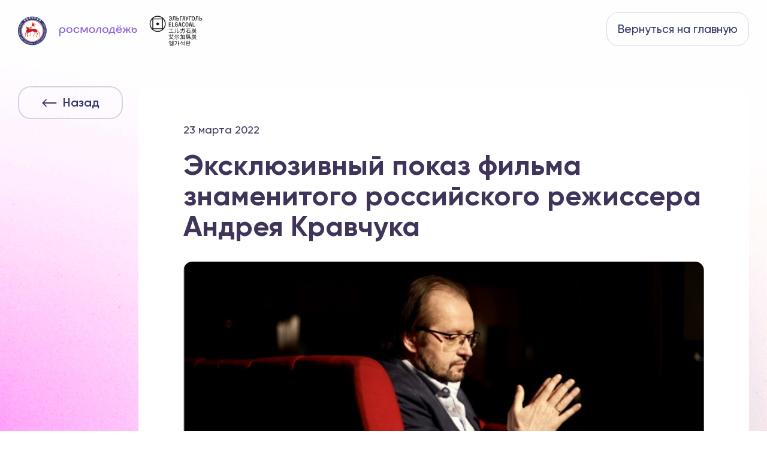

--- FILE ---
content_type: text/html; charset=UTF-8
request_url: https://muusustar.ru/article/47
body_size: 7669
content:
<!DOCTYPE html>
<html lang="ru">

<head>
            <base href="//muusustar.ru/article/47">
    
    <meta name="facebook-domain-verification" content="rsphzbfl7w14s55y69wph48b6fxhyo"/>

    <meta charset="utf-8">
    <meta http-equiv="X-UA-Compatible" content="IE=Edge">
    <meta name="SKYPE_TOOLBAR" content="SKYPE_TOOLBAR_PARSER_COMPATIBLE">
    <meta name="viewport" content="width=device-width, initial-scale=1">


    <title>Muus Ustar | 25-26 марта 2022 | ЯКУТСК</title>
    <meta property="og:title" content="Muus Ustar | 25-26 марта 2022 | ЯКУТСК">
    <meta property="og:description"
          content="Муус Устар – это первый и самый масштабный молодёжный фестиваль Якутии, который станет ежегодным. Весеннее «пробуждение» молодых талантов – только на фестивале Муус Устар!">
    <meta name="description"
          content="Муус Устар – это первый и самый масштабный молодёжный фестиваль Якутии, который станет ежегодным. Весеннее «пробуждение» молодых талантов – только на фестивале Муус Устар!">


    <meta property="og:url" content="//muusustar.ru/article/47">
    <meta property="og:image" content="//muusustar.ru/article/47img/main/main_bg.jpg">
    <link rel="image_src" href="//muusustar.ru/article/47img/main/main_bg.jpg">

    <link rel="apple-touch-icon" sizes="180x180" href="/public/apple-touch-icon.png">
    <link rel="icon" type="image/png" sizes="32x32" href="/public/favicon-32x32.png">
    <link rel="icon" type="image/png" sizes="16x16" href="/public/favicon-16x16.png">
    <link rel="manifest" href="/public/site.webmanifest">
    <link rel="mask-icon" href="/public/safari-pinned-tab.svg" color="#5bbad5">
    <meta name="msapplication-TileColor" content="#da532c">
    <meta name="theme-color" content="#ffffff">

    <link rel="stylesheet" href="https://cdn.synergy.ru/libs/bootstrap/bootstrap-4.5.2.min.css">
    <link rel="stylesheet" href="https://cdn.synergy.ru/libs/fancybox/jquery.fancybox-3.5.7.min.css"/>
    <link rel="stylesheet" href="https://cdnjs.cloudflare.com/ajax/libs/Swiper/7.4.1/swiper-bundle.min.css"
          integrity="sha512-kftIhGv/k/oRHmfDRDEb1MxlaWlW4tiz21rx0yNC2zUWM2n4nxRtX1z3Ijmu54he3Yf9sBX4skJaCe3LTJV1rQ=="
          crossorigin="anonymous" referrerpolicy="no-referrer"/>
    <link rel="stylesheet"
          href="https://cdn.jsdelivr.net/npm/jquery-text-marquee@latest/dist/jquery.text-marquee.min.css"
          rel="stylesheet"/>

    <link href="https://cdnjs.cloudflare.com/ajax/libs/slick-carousel/1.8.1/slick.min.css" rel="stylesheet">
    <link href="https://cdnjs.cloudflare.com/ajax/libs/slick-carousel/1.8.1/slick-theme.css" rel="stylesheet">

    <link rel="stylesheet" href="/public/new_template/libs/hamburgers/hamburgers.css">


    <link rel="stylesheet" href="/public/new_template/css/style.css">
    <link rel="stylesheet" href="/public/new_template/css/responsive.css">


    <!-- Google Tag Manager -->
    <script>
        (function (w, d, s, l, i) {
            w[l] = w[l] || [];
            w[l].push({
                'gtm.start': new Date().getTime(),
                event: 'gtm.js'
            });
            var f = d.getElementsByTagName(s)[0],
                j = d.createElement(s),
                dl = l != 'dataLayer' ? '&l=' + l : '';
            j.async = true;
            j.src = 'https://www.googletagmanager.com/gtm.js?id=' + i + dl;
            f.parentNode.insertBefore(j, f);
        })(window, document, 'script', 'dataLayer', 'GTM-PCN9KMR');
    </script>
    <!-- End Google Tag Manager -->

</head>

<body class="_news" id="body">

<!-- Google Tag Manager (noscript) -->
<noscript>
    <iframe src="https://www.googletagmanager.com/ns.html?id=GTM-PCN9KMR" height="0" width="0"
            style="display:none;visibility:hidden"></iframe>
</noscript>
<!-- End Google Tag Manager (noscript) -->


<div class="wrapper">


    <header class="header thanks-page">
        <div class="container header__container">
            <div class="header__info">
                <div class="header__logo">
                    <div><img src="/public/new_template/img/header/logo-01.svg" alt="logo"></div>
                    <div><img src="/public/new_template/img/header/logo-03.svg" alt="logo"></div>
                    <div>
                        <a href="https://elga.ru/ru " target="_blank">
                            <img src="/public/new_template/img/header/logo-04.svg" alt="logo">
                        </a>
                    </div>
                </div>
                <div class="header__inner">
                    <div class="header__contacts">
                        <div class="header__navs">
                            <nav>
                                <a href="#speakers" class="point">Хедлайнеры</a>
                                <a href="#tracks" class="point">Треки</a>
                                <a href="#partners" class="point">Партнёры</a>
                            </nav>
                        </div>
                                                <a href="#popup-reg" class="header__btn" data-fancybox>Участвовать</a>
                        <a href="/" class="header__btn header__back">Вернуться на главную</a>
                    </div>
                    <a class="header__burger">

                        <div class="header__menu">
                            <svg class="ham hamRotate hamR" viewBox="0 0 100 100" onclick="this.classList.toggle('active')">
                                <path class="line top" d="m 70,33 h -40 c 0,0 -8.5,-0.149796 -8.5,8.5 0,8.649796 8.5,8.5 8.5,8.5 h 20 v -20" />
                                <path class="line middle" d="m 70,50 h -40" />
                                <path class="line bottom" d="m 30,67 h 40 c 0,0 8.5,0.149796 8.5,-8.5 0,-8.649796 -8.5,-8.5 -8.5,-8.5 h -20 v 20" />
                            </svg>
                        </div>
                    </a>
                </div>

            </div>
        </div>
    </header>

    <div class="content">
        <section class="news-page">
            <div class="container">
                <div class="news-page__grid">
                    <a href="/" class="news-page__back"><span>Назад</span></a>
                    <div class="news-page__inner">
                        
<div class="news-page__date">23 марта 2022</div>

<h1>Эксклюзивный показ фильма знаменитого российского режиссера Андрея Кравчука</h1>

        <img src="https://sys3.ru/my-muusustar/upload/article/BzYoBPDytzQbDVk7_1648035475.png?X-Amz-Content-Sha256=UNSIGNED-PAYLOAD&X-Amz-Algorithm=AWS4-HMAC-SHA256&X-Amz-Credential=sa-my-muusustar%2F20260102%2F%2Fs3%2Faws4_request&X-Amz-Date=20260102T011320Z&X-Amz-SignedHeaders=host&X-Amz-Expires=1800&X-Amz-Signature=e0e52c2bef8e22e5903eb21363e6f27030a557b1940bc2330392107369542884" alt="Эксклюзивный показ фильма знаменитого российского режиссера Андрея Кравчука" style="border-radius: 15px">

<p>Впервые в Якутске! В рамках молодежного фестиваля &laquo;MUUS uSTAR&raquo; состоится эксклюзивный показ фильма знаменитого российского режиссера Андрея Кравчука (&laquo;Адмиралъ&raquo;, &laquo;Викинг&raquo;).<br />Масштабный блокбастер &laquo;Однажды в пустыне&raquo; снят в 2022 и посвящен реальным событиям, которые происходили во время военных действий в Сирии. &nbsp;Фильму удалось соединить в себе остросюжетный боевик и мощную человеческую драму. В центре сюжета ленты - сапёры отряда разминирования, задача которых &mdash; спасти от разрушения Пальмиру, а вместе с ней и древнейшие памятники цивилизации. &nbsp;Фильм получил высокий рейтинг среди первых зрителей зрителей, оценивших не только сильную драматургию и актерскую игру, но и отличные боевые сцены и неожиданную концовку.&nbsp;</p>
<p>Ждем вас на премьере!</p>
<p><strong>Дата: </strong>25 марта с 15:00 до 17:00<br /><strong>Место проведения: </strong>Кинотеатр Cinema-Center, Зеленый Зал<br />Вход свободный.</p>                        <blockquote>
                            <h5>Справочно:</h5>
                            Фестиваль Muus uSTAR пройдёт 27&nbsp;марта в&nbsp;онлайн- и&nbsp;офлайн-форматах и&nbsp;станет
                            первым совместным проектом Правительства Республики Саха (Якутия) и&nbsp;Корпорации &laquo;Синергия&raquo;,
                            между которыми в&nbsp;конце прошлого года было подписано Соглашение о&nbsp;сотрудничестве.
                            Генеральным партнёром мероприятия является ООО &laquo;ЭльгаУголь&raquo;. Фестиваль&nbsp;&mdash;
                            крупнейшая площадка для поддержки творческих, спортивных, бизнес- и&nbsp;цифровых начинаний молодых
                            якутян. Организаторы разработали треки (тематические площадки), в&nbsp;рамках которых пройдут
                            встречи&nbsp;и
                        </blockquote>
                    </div>
                </div>
            </div>
        </section>
    </div>

    <section class="footer">
        <div class="container">
            <!-- <div class="footer__inner">
                            <a href="https://instagram.com/muus.ustar" class="footer__inst"><img src="img/footer/inst.svg" alt="instagram"></a>
                <a href="https://wa.me/79645504772 " class="footer__wa"><img src="img/footer/Wa.svg" class="footer__wa-logo" alt="">Техническая поддержка</a>
            </div> -->
            <div class="footer__box">
                <div class="footer__program">
                    <div class="footer__program-txt">Приложение с полной информацией о мероприятии</div>
                    <div class="footer__program__list">
                        <a href="https://apps.apple.com/app/id1556407268" target="_blank" class="footer__program__list-link"><span class="footer__app"></span> AppStore</a>
                        <a href="https://play.google.com/store/apps/details?id=ru.muusustar" class="footer__program__list-link"><span class="footer__play"></span> Google Play</a>
                    </div>
                </div>
                <div class="footer__wrap">
                    <div class="footer__wrap__what">
                        <a href="https://wa.me/79645504772" target="_blank" class="footer__wrap__what-link"><span class="footer__wrap__what-pic"></span>Техническая <br> поддержка</a>
                    </div>
                    <div class="footer__wrap__links">
                        <div class="footer__wrap__links-box">
                            <a href="https://vk.com/club211413150 " target="_blank" class="footer__wrap__links-vk"></a>
                            <a href="https://t.me/muusustar " target="_blank" class="footer__wrap__links-tg"></a>
                        </div>
                        <div class="footer__wrap__links-txt">Яркие моменты мероприятия</div>
                    </div>
                    <a href="#popup-privecy" target="_blank" class="footer__privacy" data-fancybox>Политика конфиденциальности</a>
                </div>
            </div>
            <a href="#popup-privecy" target="_blank" class="footer__privacy-desk" data-fancybox>Политика конфиденциальности</a>
        </div>
    </section>
</div>

<div hidden>
    <div class="popup popup-privecy" id="popup-privecy">
        <div class="fancybox-privacy__content">
            <div class="fancybox-privacy__title">Политика конфиденциальности</div>
            <div class="fancybox-privacy__text">Ваша конфиденциальность очень важна для&nbsp;нас. Мы хотим, чтобы Ваша
                работа в&nbsp;Интернет по&nbsp;возможности была максимально приятной и&nbsp;полезной, и&nbsp;Вы
                совершенно спокойно использовали широчайший спектр информации, инструментов и&nbsp;возможностей, которые
                предлагает Интернет. Персональные данные, собранные при&nbsp;регистрации (или&nbsp;в&nbsp;любое другое
                время) преимущественно используется для&nbsp;подготовки Продуктов или&nbsp;Услуг в&nbsp;соответствии с&nbsp;Вашими
                потребностями. Ваша информация не&nbsp;будет передана или&nbsp;продана третьим сторонам. Однако мы можем
                частично раскрывать личную информацию в&nbsp;особых случаях, описанных в&nbsp;данной Политике
                конфиденциальности.
            </div>
            <div class="fancybox-privacy__subtitle">Рамки Политики конфиденциальности</div>
            <div class="fancybox-privacy__text">
                Настоящая Политика конфиденциальности (далее&nbsp;— «Политика») применяется к&nbsp;информации,
                полученной через&nbsp;данный сайт, иные сайты, виджеты и&nbsp;другие используемые интерактивные
                средства, на&nbsp;которых есть ссылка на&nbsp;данную Политику (далее&nbsp;— «Сайт») от&nbsp;пользователей
                Сайта (далее&nbsp;— «Пользователи»). <br><br>
                Нижеследующие правила описывают, как Университет «Синергия» обращается с&nbsp;любой информацией,
                относящейся к&nbsp;прямо или&nbsp;косвенно определенному или&nbsp;определяемому физическому лицу
                (субъекту персональных данных) (далее&nbsp;— «Персональные данные»), для&nbsp;целей оказания услуг с&nbsp;использованием
                Сайта.
                Пользователи включают в&nbsp;себя всех физических лиц, которые подключаются к&nbsp;Сайту и&nbsp;используют
                Сайт. <br><br>
                Пользователи прямо соглашаются на&nbsp;обработку своих Персональных данных, как это описано в&nbsp;настоящей
                Политике. Обработка означает любое действие (операцию) или&nbsp;совокупность действий (операций),
                совершаемых с&nbsp;использованием средств автоматизации или&nbsp;без&nbsp;использования таких средств с&nbsp;Персональными
                данными, включая сбор, запись, систематизацию, накопление, хранение, уточнение (обновление, изменение),
                извлечение, использование, передачу (распространение, предоставление, доступ), блокирование, удаление,
                уничтожение Персональных данных. <br><br>
                Настоящая Политика конфиденциальности действует с&nbsp;03 марта 2016&nbsp;г.
            </div><!-- fancybox-privacy__text -->
            <div class="fancybox-privacy__subtitle">Контролирующие и&nbsp;обрабатывающие лица</div>
            <div class="fancybox-privacy__text">
                Пользователи соглашаются с&nbsp;тем,&nbsp;что:<br><br>
                <ul>
                    <li>Пользуясь Сайтом, и&nbsp;принимая условия использования, опубликованные на&nbsp;Сайте,
                        пользователь заявляет о&nbsp;своем однозначном согласии с&nbsp;обработкой его Персональных
                        данных способами, описанными в&nbsp;настоящей Политике.
                    </li>
                    <li>Обработка Персональных данных Пользователей осуществляется Оператором персональных данных&nbsp;—
                        Университет «Синергия» (ИНН: 7729152149, ОГРН: 1037700232558).
                    </li>
                </ul>
            </div><!-- fancybox-privacy__text -->
            <div class="fancybox-privacy__subtitle">С&nbsp;какой целью собираются эти&nbsp;данные</div>
            <div class="fancybox-privacy__text">Имя используется для&nbsp;обращения лично к&nbsp;вам, а&nbsp;ваш
                <nobr>e-mail</nobr>
                для&nbsp;отправки вам писем рассылок, новостей тренинга, полезных материалов, коммерческих предложений.
                Вы можете отказаться от&nbsp;получения писем рассылки и&nbsp;удалить из&nbsp;базы данных свои контактные
                данные в&nbsp;любой момент, кликнув на&nbsp;ссылку для&nbsp;отписки, присутствующую в&nbsp;каждом
                письме.
            </div>
            <div class="fancybox-privacy__subtitle">Сбор Персональных данных</div>
            <div class="fancybox-privacy__text">
                При&nbsp;регистрации на&nbsp;Сайте Пользователи подтверждают свое согласие с&nbsp;условиями настоящей
                Политики и&nbsp;свое согласие на&nbsp;обработку своих Персональных данных в&nbsp;соответствии с&nbsp;условиями
                настоящей Политики, кроме того они соглашаются на&nbsp;обработку своих Персональных данных на&nbsp;серверах
                Университета «Синергия», расположенных на&nbsp;территории Российской Федерации. <br><br>
                Обработка Персональных данных осуществляется не&nbsp;дольше, чем этого требуют цели обработки
                Персональных данных, изложенные в&nbsp;настоящей Политике (за&nbsp;исключением случаев, предусмотренных
                законодательством Российской Федерации).
                Университет «Синергия» может обрабатывать следующие Персональные данные: <br><br>
                <ul>
                    <li>адрес электронной почты и&nbsp;иную контактную информацию;</li>
                    <li>сообщения, направляемые с&nbsp;использованием Сайта, и&nbsp;сообщения, направляемые в&nbsp;Университет
                        «Синергия»;
                    </li>
                    <li>иную информацию о&nbsp;взаимодействии Пользователя с&nbsp;Сайтом Университета «Синергия»,
                        результаты сбора статистики посещений Сайта Университета «Синергия» и&nbsp;общедоступной
                        информации о&nbsp;программах и&nbsp;устройствах, используемых для&nbsp;такового доступа;
                    </li>
                    <li>дополнительную информацию, которую Университет «Синергия» запрашивает у&nbsp;Пользователей для&nbsp;удостоверения
                        их личности.
                    </li>
                </ul>
            </div><!-- fancybox-privacy__text -->
            <div class="fancybox-privacy__subtitle">Как эти&nbsp;данные используются</div>
            <div class="fancybox-privacy__text">На&nbsp;сайте используются куки (Cookies) и&nbsp;данные о&nbsp;посетителях
                сервиса Google Analytics. При&nbsp;помощи этих данных собирается информация о&nbsp;действиях посетителей
                на&nbsp;сайте с&nbsp;целью улучшения его содержания, улучшения функциональных возможностей сайта и, как
                следствие, создания качественного контента и&nbsp;сервисов для&nbsp;посетителей. Вы можете в&nbsp;любой
                момент изменить настройки своего браузера так, чтобы браузер блокировал все файлы cookie или&nbsp;оповещал
                об&nbsp;отправке этих файлов. Учтите при&nbsp;этом, что некоторые функции и&nbsp;сервисы не&nbsp;смогут
                работать должным образом.
            </div>
            <div class="fancybox-privacy__subtitle">Как эти&nbsp;данные защищаются</div>
            <div class="fancybox-privacy__text">
                Для&nbsp;защиты Вашей личной информации мы используем разнообразные административные, управленческие и&nbsp;технические
                меры безопасности. Наша Компания придерживается различных международных стандартов контроля,
                направленных на&nbsp;операции с&nbsp;личной информацией, которые включают определенные меры контроля по&nbsp;защите
                информации, собранной в&nbsp;Интернет. Наших сотрудников обучают понимать и&nbsp;выполнять эти меры
                контроля, они ознакомлены с&nbsp;нашим Уведомлением о&nbsp;конфиденциальности, нормами и&nbsp;инструкциями.
                Тем не&nbsp;менее, несмотря на&nbsp;то, что мы стремимся обезопасить Вашу личную информацию, Вы тоже
                должны принимать меры, чтобы защитить ее. Мы настоятельно рекомендуем Вам принимать все возможные меры
                предосторожности во&nbsp;время пребывания в&nbsp;Интернете. Организованные нами услуги и&nbsp;<nobr>
                    веб-сайты
                </nobr>
                предусматривают меры по&nbsp;защите от&nbsp;утечки, несанкционированного использования и&nbsp;изменения
                информации, которую мы контролируем. Несмотря на&nbsp;то, что мы делаем все возможное, чтобы обеспечить
                целостность и&nbsp;безопасность своей сети и&nbsp;систем, мы не&nbsp;можем гарантировать, что наши меры
                безопасности предотвратят незаконный доступ к&nbsp;этой информации хакеров сторонних организаций.
                <br><br>
                В&nbsp;случае изменения данной политики конфиденциальности вы сможете прочитать об&nbsp;этих изменениях
                на&nbsp;этой странице или, в&nbsp;особых случаях, получить уведомление на&nbsp;свой
                <nobr>e-mail.</nobr>
            </div><!-- fancybox-privacy__text -->
            <div class="fancybox-privacy__text"><a
                        href="//synergy.ru/assets/upload/policy_on_processing_of_personal_data.pdf?date=28-04-17"
                        target="_blank" class="fancybox-privacy__link">Политика в&nbsp;отношении обработки персональных
                    данных.pdf</a></div>
            <div class="fancybox-privacy__text">Законный представитель проинформирован и дает своё согласие на обработку
                персональных данных (для лиц младше 18 лет). <br><br>
                Организатор мероприятия поручает ООО «ИВЕНТИШЕС» обрабатывать персональные данные участников для
                обеспечения работоспособности мобильного приложения «Молодежный фестиваль MUUSuSTAR», размещенного в App
                Store и «Молодежный фестиваль MUUSuSTAR», размещенного в Play Market и иных целей, предусмотренных
                настоящей политикой.
            </div>

            <div class="fancybox-privacy__footer">
                <div class="fancybox-privacy__footer-text">В&nbsp;случае изменения данной политики конфиденциальности вы&nbsp;сможете
                    прочитать об&nbsp;этих изменениях на&nbsp;этой странице или, в&nbsp;особых случаях, получить
                    уведомление на&nbsp;свой e-mail.
                </div>
                <div class="fancybox-privacy__footer-button" onclick="$.fancybox.close();">OK</div>
            </div><!-- fancybox-privacy__footer -->

        </div>
    </div>
    <a href="//sydi.ru/"></a>
</div>

<!-- Плагины и хелперы -->
<script src="https://cdn.synergy.ru/libs/jquery/jquery-3.4.1.js"></script>
<script src="https://cdn.synergy.ru/libs/fancybox/jquery.fancybox-3.5.7.min.js"></script>
<script src="https://cdnjs.cloudflare.com/ajax/libs/Swiper/7.4.1/swiper-bundle.min.js"
        integrity="sha512-pY1t/ADgTwbfGbw0+mRGd33EroA5YgRUWhQNFpPIAdBzyoSb38FsFrf4wBTcS3GFPdTfgtpRrbGCkdl2C2OXYA=="
        crossorigin="anonymous" referrerpolicy="no-referrer"></script>
<script src="https://cdnjs.cloudflare.com/ajax/libs/slick-carousel/1.8.1/slick.min.js"></script>
<script src="/public/new_template/libs/hamburgers/hamburgers.js"></script>
<script src="//cdn.jsdelivr.net/npm/jquery.marquee@1.5.0/jquery.marquee.min.js" type="text/javascript"></script>
<!-- Скрипт ALM Lander -->
<script src="https://syn.su/js/lander.js" defer></script>


<script src="/public/new_template/js/script.js"></script>


</body>

</html>

--- FILE ---
content_type: text/css; charset=utf-8
request_url: https://cdn.jsdelivr.net/npm/jquery-text-marquee@latest/dist/jquery.text-marquee.min.css
body_size: -289
content:
.text-marquee{position:relative;display:block;overflow:hidden}.text-marquee .text-marquee__text{white-space:nowrap}

--- FILE ---
content_type: text/css; charset=utf-8
request_url: https://muusustar.ru/public/new_template/css/style.css
body_size: 29467
content:
/* Fonts */
/* Proxima Nova */
@font-face {
	font-family: "Gilroy";
	src: url("fonts/Gilroy-Bold.woff") format("woff"), url("fonts/Gilroy-Bold.woff2") format("woff2");
	font-weight: 700;
	font-style: normal;
	font-display: swap;
}

@font-face {
	font-family: "Gilroy";
	src: url("fonts/Gilroy-Medium.woff") format("woff"), url("fonts/Gilroy-Medium.woff2") format("woff2");
	font-weight: 500;
	font-style: normal;
	font-display: swap;
}

@font-face {
	font-family: "Gilroy";
	src: url("fonts/Gilroy-Regular.woff") format("woff"), url("fonts/Gilroy-Regular.woff2") format("woff2");
	font-weight: 400;
	font-style: normal;
	font-display: swap;
}

@font-face {
	font-family: "Gilroy";
	src: url("fonts/Gilroy-SemiBold.woff") format("woff"), url("fonts/Gilroy-SemiBold.woff2") format("woff2");
	font-weight: 600;
	font-style: normal;
	font-display: swap;
}

@font-face {
	font-family: "BebasNeueBold";
	src: url("fonts/BebasNeueBold.woff") format("woff"), url("fonts/BebasNeueBold.woff2") format("woff2");
	font-weight: 700;
	font-style: normal;
	font-display: swap;
}

/* Defaults */
html {
	font-size: 10px;
}

body {
	margin: 0;
	font-family: "Gilroy";
	font-style: normal;
	font-weight: 500;
	background-color: #fff;
	color: #303669;
}

*,
*::after,
*::before {
	-webkit-box-sizing: border-box;
	        box-sizing: border-box;
}

.notlink {
	-webkit-user-select: none;
	   -moz-user-select: none;
	    -ms-user-select: none;
	        user-select: none;
	pointer-events: none;
}

.wrapper {
	overflow-x: hidden;
	overflow-y: hidden;
	min-height: 100vh;
	display: -webkit-box;
	display: -ms-flexbox;
	display: flex;
	-webkit-box-orient: vertical;
	-webkit-box-direction: normal;
	    -ms-flex-direction: column;
	        flex-direction: column;
}

.content {
	-webkit-box-flex: 1;
	    -ms-flex-positive: 1;
	        flex-grow: 1;
}

.container {
	max-width: 36rem;
	padding: 0 1.5rem;
	margin: 0 auto;
}

img {
	max-width: 100%;
	border: 0;
}

a {
	color: #fff;
	outline: none;
	-webkit-transition: 0.3s;
	transition: 0.3s;
	text-decoration: none;
}

a:active, a:hover, a:focus {
	color: inherit;
	text-decoration: none;
}

a:hover {
	opacity: 0.8;
}

ul {
	list-style: none;
}

ul,
li {
	padding: 0;
	margin: 0;
}

h1 {
	font-weight: 800;
	font-size: 4rem;
	line-height: 4rem;
}

h2 {
	font-weight: 800;
	font-size: 2rem;
	line-height: 2rem;
	color: #11253d;
}

.title {
	font-family: "HeliosExtC", sans-serif;
	font-style: normal;
	font-weight: bold;
	font-size: 3rem;
	line-height: 3rem;
	text-transform: uppercase;
	color: #ffffff;
}

.section-title {
	font-family: "BebasNeueBold", sans-serif;
	font-weight: 700;
	font-size: 5.4rem;
	line-height: 5.1rem;
	color: #303669;
}

.colorize {
	color: #0057ff;
}

[href^="tel:"] {
	white-space: nowrap;
}

button,
input,
select,
textarea {
	font-family: inherit;
	color: inherit;
}

::-webkit-input-placeholder {
	color: inherit;
}

::-moz-placeholder {
	color: inherit;
}

::-ms-input-placeholder {
	color: inherit;
}

::placeholder {
	color: inherit;
}

:-ms-input-placeholder {
	color: inherit;
}

.button {
	width: 100%;
	padding: 0;
	border: 0;
	cursor: pointer;
}

.button_1, .button_1:hover, .button_1:focus {
	height: 9.6rem;
	border-radius: 6rem;
	background: #ff2577;
	-webkit-box-shadow: 0 0.4rem 2.4rem rgba(255, 37, 119, 0.5);
	        box-shadow: 0 0.4rem 2.4rem rgba(255, 37, 119, 0.5);
	letter-spacing: 0.05em;
	color: #fff;
}

.button_2, .button_2:hover, .button_2:focus {
	height: 5.1rem;
	background: #fff;
	font-weight: 700;
	font-size: 1.6rem;
	line-height: 2rem;
	letter-spacing: 0.04em;
	color: #ff146a;
}

.button_link {
	display: -webkit-box;
	display: -ms-flexbox;
	display: flex;
	padding: 0 1rem;
	-webkit-box-pack: center;
	    -ms-flex-pack: center;
	        justify-content: center;
	-webkit-box-align: center;
	    -ms-flex-align: center;
	        align-items: center;
	text-align: center;
}

.button:hover {
	opacity: 0.8;
}

.button:disabled {
	opacity: 0.7;
	cursor: not-allowed;
}

.hidden {
	display: none;
}

::-webkit-scrollbar-track {
	background-color: #ffffff;
}

::-webkit-scrollbar-thumb {
	background-color: #c6a5fe;
	border-radius: 10px;
}

::-webkit-scrollbar {
	width: 10px;
}

/* Lazy load */
.lazy {
	background-image: none !important;
	opacity: 0;
}

.lazy:before, .lazy:after {
	content: none !important;
}

.lazy-loaded {
	opacity: 1;
	-webkit-transition: 0.1s;
	transition: 0.1s;
}

.form ::-webkit-input-placeholder {
	/* Chrome/Opera/Safari/Firefox */
	color: #fff;
	font-weight: 300;
}

.form ::-moz-placeholder {
	/* Chrome/Opera/Safari/Firefox */
	color: #fff;
	font-weight: 300;
}

.form ::-ms-input-placeholder {
	/* Chrome/Opera/Safari/Firefox */
	color: #fff;
	font-weight: 300;
}

.form ::placeholder {
	/* Chrome/Opera/Safari/Firefox */
	color: #fff;
	font-weight: 300;
}

.form :-ms-input-placeholder {
	/* IE 10+ */
	color: #2c2a29;
}

.form__title {
	margin-top: 0;
	margin-bottom: 2rem;
	font-weight: 500;
	font-size: 2.6rem;
	line-height: 3.2rem;
}

.form__text {
	font-size: 1.65rem;
	font-weight: 400;
	line-height: 2.2rem;
	margin-bottom: 1.6rem;
}

.form__items {
	width: 100%;
	display: -webkit-box;
	display: -ms-flexbox;
	display: flex;
	-webkit-box-orient: vertical;
	-webkit-box-direction: normal;
	    -ms-flex-direction: column;
	        flex-direction: column;
}

.form__item {
	-webkit-box-flex: 1;
	    -ms-flex: 1 0;
	        flex: 1 0;
	min-height: 5.5rem;
}

.form__input {
	background: transparent;
	font-weight: 400;
	font-size: 1.6rem;
	line-height: 1.9rem;
	width: 100%;
	height: 4.3rem;
	border: 0.01rem solid rgba(46, 53, 117, 0.4);
	-webkit-box-sizing: border-box;
	        box-sizing: border-box;
	border-radius: 1rem;
	color: #000;
	padding: 0 0 0 2rem;
	-webkit-appearance: none;
	outline: none;
}

.form__input:hover {
	opacity: 0.8;
}

.form__input::-webkit-input-placeholder {
	color: #5a5a5a;
	font-weight: 400;
	font-size: 1.6rem;
	line-height: 1.9rem;
}

.form__input::-moz-placeholder {
	color: #5a5a5a;
	font-weight: 400;
	font-size: 1.6rem;
	line-height: 1.9rem;
}

.form__input::-ms-input-placeholder {
	color: #5a5a5a;
	font-weight: 400;
	font-size: 1.6rem;
	line-height: 1.9rem;
}

.form__input::placeholder {
	color: #5a5a5a;
	font-weight: 400;
	font-size: 1.6rem;
	line-height: 1.9rem;
}

.form__input.error {
	border: 0.1rem solid #ff0040;
	-webkit-box-shadow: inset 0.1rem 0.1rem 0.5rem #ff0040;
	        box-shadow: inset 0.1rem 0.1rem 0.5rem #ff0040;
	background: transparent;
}

.form__input.error::-webkit-input-placeholder {
	/* Chrome/Opera/Safari/Firefox */
	color: #ff0040;
}

.form__input.error::-moz-placeholder {
	/* Chrome/Opera/Safari/Firefox */
	color: #ff0040;
}

.form__input.error::-ms-input-placeholder {
	/* Chrome/Opera/Safari/Firefox */
	color: #ff0040;
}

.form__input.error::placeholder {
	/* Chrome/Opera/Safari/Firefox */
	color: #ff0040;
}

.form__input.error:-ms-input-placeholder {
	/* IE 10+ */
	color: #ff0040;
}

.form__input.valid {
	border: 0.1rem solid #71b06c;
	background: transparent;
	color: #000;
}

.form__input.valid::-webkit-input-placeholder {
	/* Chrome/Opera/Safari/Firefox */
	color: #000;
}

.form__input.valid::-moz-placeholder {
	/* Chrome/Opera/Safari/Firefox */
	color: #000;
}

.form__input.valid::-ms-input-placeholder {
	/* Chrome/Opera/Safari/Firefox */
	color: #000;
}

.form__input.valid::placeholder {
	/* Chrome/Opera/Safari/Firefox */
	color: #000;
}

.form__input.valid:-ms-input-placeholder {
	/* IE 10+ */
	color: #000;
}

.form__button {
	width: 100%;
	min-height: 4.5rem;
	display: -webkit-box;
	display: -ms-flexbox;
	display: flex;
	-webkit-box-align: center;
	    -ms-flex-align: center;
	        align-items: center;
	-webkit-box-pack: center;
	    -ms-flex-pack: center;
	        justify-content: center;
	font-weight: 600;
	font-size: 1.8rem;
	line-height: 4rem;
	color: #fff;
	border: 0;
	border-radius: 1rem;
	cursor: pointer;
	padding: 0;
	background: #ba4aff;
	-webkit-box-shadow: 0 0.06rem 1 rgba(151, 85, 255, 0.28);
	        box-shadow: 0 0.06rem 1 rgba(151, 85, 255, 0.28);
}

.form__button:disabled {
	opacity: 0.7;
	cursor: not-allowed;
}

.form__more {
	margin-top: 0;
	margin-bottom: 2rem;
}

.form__footer {
	position: relative;
	display: block;
	font-size: 1.2rem;
	font-weight: 400;
	line-height: 1.8rem;
	color: #000;
	margin-bottom: 0;
}

.form__footer-checkbox {
	display: none;
	position: absolute;
	left: 0;
	display: -webkit-box;
	display: -ms-flexbox;
	display: flex;
	-webkit-box-align: center;
	    -ms-flex-align: center;
	        align-items: center;
	-webkit-box-pack: center;
	    -ms-flex-pack: center;
	        justify-content: center;
	width: 1.1rem;
	height: 1.1rem;
	border: none;
	border-radius: 0.3rem;
	background-color: none;
}

.form__footer-checkbox input {
	display: none;
}

.form__footer-checkbox-icon:before {
	display: none;
	content: url(../img/form/arrow.svg);
	opacity: 0.3;
}

input:checked + .form__footer-checkbox-icon:before {
	display: none;
}

.form__footer-text {
	margin-top: 0.5rem;
	color: #000;
	font-size: 1.2rem;
	line-height: 1.6rem;
}

.form__footer-text a {
	color: inherit;
	text-decoration: underline;
}

.form__footer-text a:hover {
	color: #000;
}

.form__group {
	margin-bottom: 2rem;
}

label.error {
	display: none !important;
}

.widget-form-privacy {
	display: none !important;
}

.send-success {
	color: #000000;
}

.phone-info {
	padding-top: 1rem;
}

.phone-info__text {
	max-width: 29rem;
	padding-bottom: 1.1rem;
	font-size: 1.1rem;
	line-height: 1.2rem;
	letter-spacing: 0.04em;
	color: #222;
}

.phone-info__number {
	font-size: 2.1rem;
	font-weight: 700;
	line-height: 100%;
	color: #000;
}

.phone-info__number:hover, .phone-info__number:focus {
	color: #000;
	text-decoration: none;
}

/* Blocks */
.header {
	position: relative;
	-webkit-transition: background 0.5s;
	transition: background 0.5s;
	z-index: 10;
}

.header__container {
	max-width: 36rem;
}

.header__info {
	display: -webkit-box;
	display: -ms-flexbox;
	display: flex;
	-webkit-box-pack: justify;
	    -ms-flex-pack: justify;
	        justify-content: space-between;
	vertical-align: middle;
}

.header__logo {
	max-width: 26.5rem;
	display: -webkit-box;
	display: -ms-flexbox;
	display: flex;
	-ms-flex-wrap: wrap;
	    flex-wrap: wrap;
	padding-top: 0.5rem;
}

.header__logo div {
	display: -webkit-box;
	display: -ms-flexbox;
	display: flex;
	-webkit-box-align: center;
	    -ms-flex-align: center;
	        align-items: center;
	-webkit-box-pack: start;
	    -ms-flex-pack: start;
	        justify-content: flex-start;
	margin-right: 1rem;
	margin-bottom: 0.5rem;
}

.header__logo div:nth-child(1) {
	width: 4.8rem;
}

.header__logo div:nth-child(2) {
	width: 13.1rem;
	-webkit-filter: brightness(10);
	        filter: brightness(10);
}

.header__logo div:nth-child(3) {
	width: 8.9rem;
	-webkit-filter: invert(1);
	        filter: invert(1);
}

.header__inner {
	display: -webkit-box;
	display: -ms-flexbox;
	display: flex;
}

.header__contacts {
	display: none;
}

.header__nav {
	position: fixed;
	top: 0;
	right: -100%;
	display: -webkit-box;
	display: -ms-flexbox;
	display: flex;
	-webkit-box-orient: vertical;
	-webkit-box-direction: normal;
	    -ms-flex-direction: column;
	        flex-direction: column;
	-webkit-box-align: start;
	    -ms-flex-align: start;
	        align-items: flex-start;
	-webkit-box-pack: start;
	    -ms-flex-pack: start;
	        justify-content: flex-start;
	padding: 10rem 3.5rem 3.5rem;
	background: #fff;
	min-height: 100vh;
	width: 100%;
	max-width: 32rem;
	-webkit-transition: all 0.3s ease-out;
	transition: all 0.3s ease-out;
}

.header__nav a {
	text-align: left;
}
.header__navs .download-program{
	font-family: 'Gilroy';
	font-style: normal;
	font-weight: 400;
	/* identical to box height, or 24px */
	color: #FF00FF;
	text-shadow: 0px 0px 13px rgba(255, 0, 255, 0.4);
	/* Inside auto layout */
}

.header__nav-btn {
	margin-top: 2.6rem;
	width: 100%;
	position: relative;
	bottom: -23rem;
	display: -webkit-box;
	display: -ms-flexbox;
	display: flex;
	-webkit-box-pack: center;
	    -ms-flex-pack: center;
	        justify-content: center;
	-webkit-box-align: center;
	    -ms-flex-align: center;
	        align-items: center;
	height: 4.1rem;
	font-size: 1.4rem;
	line-height: 1.7rem;
	color: #303669;
	font-weight: 500;
	border: 0.1rem solid rgba(46, 53, 117, 0.2);
	border-radius: 1rem;
}

.header__nav-link {
	font-weight: 400;
	font-size: 2.5rem;
	line-height: 2rem;
	color: #303669;
	opacity: 0;
	margin: 0 0 3.4rem 5.6rem;
}

.header__nav-link:before, .header__nav-link:after {
	display: none;
}

.header__nav.active {
	right: 0;
	z-index: 100;
	-webkit-box-shadow: -0.5rem 0.1rem 0.5rem rgba(62, 22, 109, 0.4);
	        box-shadow: -0.5rem 0.1rem 0.5rem rgba(62, 22, 109, 0.4);
}

.header__nav.active .header__nav-link {
	-webkit-animation: moveLink 0.4s ease-in-out;
	        animation: moveLink 0.4s ease-in-out;
	-webkit-animation-fill-mode: forwards;
	        animation-fill-mode: forwards;
}

@-webkit-keyframes moveLink {
	0% {
		-webkit-transform: translate3d(5rem, 0, 0);
		        transform: translate3d(5rem, 0, 0);
	}
	100% {
		opacity: 1;
		-webkit-transform: translate3d(0, 0, 0);
		        transform: translate3d(0, 0, 0);
	}
}

@keyframes moveLink {
	0% {
		-webkit-transform: translate3d(5rem, 0, 0);
		        transform: translate3d(5rem, 0, 0);
	}
	100% {
		opacity: 1;
		-webkit-transform: translate3d(0, 0, 0);
		        transform: translate3d(0, 0, 0);
	}
}

.header__menu {
	border-radius: 0.5rem;
	display: block;
	position: absolute;
	z-index: 999;
	right: 0.9rem;
	top: -1.2rem;
}

.thanks-page .header__menu {
	display: none;
}

.header__menu .ham {
	width: 4.6rem;
	cursor: pointer;
	-webkit-tap-highlight-color: transparent;
	-webkit-transition: -webkit-transform 0.5s;
	transition: -webkit-transform 0.5s;
	transition: transform 0.5s;
	transition: transform 0.5s, -webkit-transform 0.5s;
	-moz-user-select: none;
	-webkit-user-select: none;
	-ms-user-select: none;
	user-select: none;
	padding-top: 1.7rem;
}

.header__menu .hamRotate.active {
	-webkit-transform: rotate(45deg);
	        transform: rotate(45deg);
	position: fixed;
	right: 0.25rem;
}

.header__menu .hamRotate.active .line {
	fill: none;
	-webkit-transition: stroke-dasharray 400ms, stroke-dashoffset 400ms;
	transition: stroke-dasharray 400ms, stroke-dashoffset 400ms;
	stroke: #000;
	stroke-width: 0.7rem;
	stroke-linecap: square;
}

.header__menu .hamRotate180.active {
	-webkit-transform: rotate(180deg);
	        transform: rotate(180deg);
}

.header__menu .line {
	fill: none;
	-webkit-transition: stroke-dasharray 400ms, stroke-dashoffset 400ms;
	transition: stroke-dasharray 400ms, stroke-dashoffset 400ms;
	stroke: #fff;
	stroke-width: 0.7rem;
	stroke-linecap: square;
}

.header__menu .hamR .top {
	stroke-dasharray: 40 121;
}

.header__menu .hamR .bottom {
	stroke-dasharray: 40 121;
}

.header__menu .hamR.active .top {
	stroke-dashoffset: -68px;
}

.header__menu .hamR.active .bottom {
	stroke-dashoffset: -68px;
}

.main {
	position: relative;
	padding-bottom: 7rem;
}

.main::before {
	position: absolute;
	content: "";
	background: url(../img/main/mob-bg.png) no-repeat;
	background-size: contain;
	width: 109.2rem;
	height: 76.5rem;
	top: -12.8rem;
	left: calc(50% - 53rem);
	background-position: top left;
}

.main video {
	display: none;
}

.main__link {
	margin: 2rem 0;
}
.main__play {
	display: -webkit-box;
	display: -ms-flexbox;
	display: flex;
	-webkit-box-align: center;
	-ms-flex-align: center;
	align-items: center;
	-webkit-box-pack: center;
	-ms-flex-pack: center;
	justify-content: center;
}

.main__play svg {
	width: 3.5rem;
	height: 3.5rem;
	margin-right: 1rem;
}

.main__play span {
	font-size: 1.6rem;
	line-height: 157.5%;
	-webkit-text-decoration-line: underline;
	text-decoration-line: underline;
	color: #FFFFFF;
}

.main__play:hover {
	opacity: 1;
}

.main__play:hover span {
	-webkit-text-decoration-line: none;
	text-decoration-line: none;
}

.main__inner {
	position: relative;
	z-index: 1;
	padding-top: 1.8rem;
	display: -webkit-box;
	display: -ms-flexbox;
	display: flex;
	-webkit-box-orient: vertical;
	-webkit-box-direction: normal;
	    -ms-flex-direction: column;
	        flex-direction: column;
	-webkit-box-align: center;
	    -ms-flex-align: center;
	        align-items: center;
}

.main__logo {
	max-width: 22.4rem;
	width: 100%;
	height: inherit;
}

.main__logo img {
	width: 100%;
}

.main__date {
	margin-top: 1.6rem;
	max-width: 22.6rem;
	width: 100%;
	height: 5.1rem;
	display: -webkit-box;
	display: -ms-flexbox;
	display: flex;
	-webkit-box-align: center;
	    -ms-flex-align: center;
	        align-items: center;
	-webkit-box-pack: center;
	    -ms-flex-pack: center;
	        justify-content: center;
	background: rgba(255, 255, 255, 0.5);
	-webkit-backdrop-filter: blur(0.15rem);
	        backdrop-filter: blur(0.15rem);
	border-radius: 0.8rem;
}

.main__text {
	font-family: "BebasNeueBold";
	font-size: 2.6rem;
	line-height: 2.7rem;
	text-transform: uppercase;
	color: #fff;
	font-weight: 700;
}

.main__marquee {
	margin-top: 2.9rem;
	position: relative;
	z-index: 1;
}

.main__marquee-list {
	display: -webkit-box;
	display: -ms-flexbox;
	display: flex;
}

.main__marquee-item {
	margin-right: 3rem;
	display: -webkit-box;
	display: -ms-flexbox;
	display: flex;
	-webkit-box-align: center;
	    -ms-flex-align: center;
	        align-items: center;
}

.main__marquee-item img {
	height: 4.3rem;
	width: inherit;
	margin-right: 1.4rem;
}

.main__marquee-text {
	width: 100%;
	white-space: nowrap;
	font-family: "BebasNeueBold";
	font-size: 2.8rem;
	line-height: 2.7rem;
	color: #fff;
	font-weight: 700;
}

.words {
	position: relative;
}

.words::before {
	content: "";
	position: absolute;
	background: url("../img/words/bg-mob.png") no-repeat;
	top: 0;
	right: calc(50% - 65 rem);
	width: 100.8rem;
	height: 78rem;
	background-size: contain;
}

.words::after {
	content: "";
	position: absolute;
	background: url("../img/words/bg-figure.svg") no-repeat;
	top: 4rem;
	right: -18rem;
	width: 40rem;
	height: 40rem;
	background-size: contain;
}

.words__inner {
	padding-top: 4rem;
	padding-bottom: 4.1rem;
	position: relative;
	z-index: 1;
}

.words__prev, .words__next {
	display: none;
}

.words__title {
	font-family: "BebasNeueBold";
	font-size: 5.4rem;
	line-height: 5.1rem;
	text-transform: uppercase;
}

.words__block {
	margin-top: 3.2rem;
}

.words .swiper-slide {
	width: auto;
}

.words__item {
	max-width: 27.2rem;
	background: rgba(255, 255, 255, 0.57);
	border-radius: 1rem;
	padding: 0 1.7rem;
}

.words__item-img {
	width: 16.9rem;
	height: inherit;
	border-radius: 1.2rem;
	position: relative;
	top: -2rem;
}

.words__item-simbol {
	width: 100%;
	max-width: 3rem;
	margin-bottom: 1rem;
}

.words__item-text {
	font-size: 1.4rem;
	line-height: 1.8rem;
	font-weight: 500;
	color: #303669;
	margin-bottom: 0.9rem;
}

.words__item-name {
	font-size: 1.9rem;
	line-height: 2.5rem;
	font-weight: 500;
	color: #303669;
}

.words__item-discription {
	font-size: 1.2rem;
	line-height: 1.9rem;
	font-weight: 500;
	color: #303669;
	padding-bottom: 0.5rem;
}

.about {
	padding: 3.1rem 0 32.7rem;
	background: url("../img/about/bg-mob.png") no-repeat center/cover;
}

.about__title {
	margin: 0 0 .8rem;
	font-family: "BebasNeueBold";
	font-weight: 700;
	font-size: 5.4rem;
	line-height: 5.1rem;
}

.about__text {
	font-weight: 500;
	font-size: 16px;
	line-height: 130%;
}

.about__inner {
	margin: 0 0 .3rem;
	max-height: 36rem;
	overflow-y: hidden;
	position: relative;
}

.about__inner:before {
	content: '';
	width: 100%;
	height: 100%;
	background: -webkit-gradient(linear, left top, left bottom, from(rgba(255, 255, 255, 0)), to(white));
	background: linear-gradient(to bottom, rgba(255, 255, 255, 0) 0%, white 100%);
	position: absolute;
	top: 0;
	left: 0;
}

.about__time, .about__time_mob {
	margin: 0 0 1.6rem;
	padding: 1.4rem;
	border: 0.1rem solid rgba(48, 53, 105, 0.1);
	-webkit-box-sizing: border-box;
	box-sizing: border-box;
	border-radius: 1rem;
	display: none;
}

.about__time_mob {
	display: block;
}

.about__time__title {
	margin: 0 0 .5rem;
	font-weight: 700;
	font-size: 1.9rem;
	line-height: 130%;
}

.about__time__flex {
	display: -webkit-box;
	display: -ms-flexbox;
	display: flex;
}

.about__time__flex + .about__time__flex {
	margin: .5rem 0 0;
}

.about__time__flex + .about__time__title {
	margin: 1.4rem 0 .5rem;
}

.about__time__flex span {
	margin: 0 .6rem 0 0;
	font-size: 1.4rem;
	line-height: 130%;
	font-weight: 600;
	color: #FF00FF;
	text-shadow: 0px 0px 6.44476px rgba(255, 0, 255, 0.4);
}

.about__time__text {
	font-weight: 500;
	font-size: 1.4rem;
	line-height: 130%;
}

.about__btn {
	width: 100%;
	height: 4.1rem;
	border: 0.1rem solid rgba(46, 53, 117, 0.2);
	-webkit-box-sizing: border-box;
	box-sizing: border-box;
	border-radius: 1.1rem;
	display: -webkit-box;
	display: -ms-flexbox;
	display: flex;
	-webkit-box-pack: center;
	-ms-flex-pack: center;
	justify-content: center;
	-webkit-box-align: center;
	-ms-flex-align: center;
	align-items: center;
	font-size: 1.4rem;
	line-height: 120%;
	color: #40345A;
}

.about__block {
	margin: 3.4rem 0 0;
}

.about__flex {
	display: -webkit-box;
	display: -ms-flexbox;
	display: flex;
	-webkit-box-align: end;
	-ms-flex-align: end;
	align-items: flex-end;
}

.about__flex + .about__flex {
	margin: 2.1rem 0 0;
}

.about__num {
	margin: 0 .6rem 0 0;
	font-family: "BebasNeueBold";
	font-size: 4.2rem;
	line-height: 100%;
	letter-spacing: 0.03em;
}

.about__desc {
	font-weight: 500;
	font-size: 1.7rem;
	line-height: 157.5%;
}

.about__aside {
	margin: 3rem 0 0;
	padding: 2.5rem 2rem 1.3rem;
	background: rgba(255, 255, 255, 0.57);
	border-radius: 1.2rem;
	position: relative;
}

.about__aside:before {
	content: '';
	width: 3.9rem;
	height: 7.5rem;
	background: url("../img/about/aside.svg") no-repeat center/cover;
	position: absolute;
	top: 1.5rem;
	right: 1.4rem;
}

.about__aside__title {
	margin: 0 0 1.6rem;
	max-width: 16.3rem;
	font-size: 26px;
	line-height: 100%;
	font-weight: 700;
}

.about__aside__text {
	font-size: 1.4rem;
	line-height: 130%;
}

.about__aside__text br {
	display: none;
}

.speakers {
	padding-top: 4.4rem;
	padding-bottom: 3.4rem;
	position: relative;
}

.speakers::before {
	position: absolute;
	content: "";
	background: url(../img/speakers/speakers__bg-mob.png) no-repeat;
	background-size: contain;
	width: 109.2rem;
	height: 50.5rem;
	top: 0.2rem;
	left: calc(50% - 30rem);
	background-position: left top -1rem;
}

.speakers__title {
	position: relative;
	z-index: 1;
	color: #303569;
	font-family: "BebasNeueBold";
	font-weight: 700;
	font-size: 5.4rem;
	line-height: 5rem;
	text-transform: uppercase;
}

.speakers__block {
	margin-top: 2rem;
}

.speakers__item {
	height: 39rem;
	width: 26rem;
	border-radius: 1.5rem;
	background: #fff;
}

.speakers__item-img {
	border-radius: 1.5rem 1.5rem 0 0;
	width: 26rem;
}

.speakers__item-name {
	padding-left: 1.5rem;
	margin-top: 1.5rem;
	color: #40345a;
	font-size: 2.4rem;
	line-height: 2.5rem;
	font-weight: 400;
}

.speakers__item-text {
	padding-left: 1.5rem;
	margin-top: 0.5rem;
	font-size: 1.4rem;
	line-height: 1.7rem;
	font-weight: 500;
}

.speakers .swiper-slide {
	width: auto;
}

.tracks {
	padding-top: 2.7rem;
	padding-bottom: 3.3rem;
}

.tracks__inner {
	position: relative;
	z-index: 1;
}

.tracks__title {
	font-family: "BebasNeueBold";
	color: #303669;
	font-size: 5.4rem;
	line-height: 5rem;
	font-weight: 700;
}

.tracks__block {
	margin-top: 2rem;
}

.tracks__item {
	min-height: 20rem;
	-webkit-box-shadow: rgba(159, 159, 159, 0.1) 0 0 19px 10px;
	        box-shadow: rgba(159, 159, 159, 0.1) 0 0 19px 10px;
	border-radius: 3rem;
	overflow: hidden;
	position: relative;
	display: -webkit-box;
	display: -ms-flexbox;
	display: flex;
	width: 100%;
}

.tracks__item:not(:first-child) {
	margin-top: 1.3rem;
}

.tracks__item[data-more-hidden] {
	display: none;
}

.tracks__item-img {
	position: relative;
	width: 100%;
	max-width: 8.8rem;
	background-size: cover;
	background-position: center;
	background-repeat: no-repeat;
}

.tracks__item-img img {
	width: 100%;
	height: 100%;
	border-radius: 3rem 0 0 3rem;
}

.tracks__item-number {
	position: absolute;
	top: 1.7rem;
	right: 0.9rem;
	font-size: 2.8rem;
	line-height: 3.8rem;
	color: #fff;
	font-weight: 500;
}

.tracks__item-text {
	padding: 1.5rem;
}

.tracks__item-title {
	font-size: 2.4rem;
	line-height: 100%;
	font-weight: 600;
	color: #40345a;
}

.tracks__item-centered {
	-webkit-box-align: center;
	    -ms-flex-align: center;
	        align-items: center;
}

.tracks__item-centered .tracks__item-img {
	height: 20rem;
}

.tracks__item-subtitle {
	margin-top: 1rem;
	font-size: 1.4rem;
	line-height: 1.7rem;
	font-weight: 500;
	color: #40345a;
}

.tracks__item-btn {
	position: relative;
	border-radius: 1rem;
	display: -webkit-box;
	display: -ms-flexbox;
	display: flex;
	-webkit-box-align: center;
	    -ms-flex-align: center;
	        align-items: center;
	-webkit-box-pack: center;
	    -ms-flex-pack: center;
	        justify-content: center;
	border: 0.1rem solid rgba(46, 53, 117, 0.2);
	width: 14.7rem;
	height: 4rem;
	font-size: 1.4rem;
	line-height: 1.7rem;
	color: #40345a;
	margin-top: 1rem;
}

.tracks__btn {
	display: -webkit-box;
	display: -ms-flexbox;
	display: flex;
	-webkit-box-pack: center;
	    -ms-flex-pack: center;
	        justify-content: center;
	-webkit-box-align: center;
	    -ms-flex-align: center;
	        align-items: center;
	width: 100%;
	height: 4rem;
	font-weight: 500;
	font-size: 1.4rem;
	line-height: 1.7rem;
	color: #40345a;
	margin-top: 3.2rem;
	border: 0.05rem solid rgba(46, 53, 117, 0.2);
	border-radius: 1rem;
}

.tracks__btn.d-none {
	display: none;
}

.place {
	padding-top: 5.6rem;
	padding-bottom: 30.2rem;
	position: relative;
}

.place::before {
	z-index: -1;
	position: absolute;
	content: "";
	background: url(../img/place/mob.png) no-repeat center center/cover;
	width: 100%;
	height: 100%;
	top: 0;
	left: 0;
}

@media (min-width: 768px) {
	.place {
		padding-top: 9.5rem;
		padding-bottom: 10.1rem;
	}
	.place::before {
		position: absolute;
		content: "";
		background: url(../img/place/tab.png) no-repeat center center/cover;
		width: 100%;
		height: 100%;
		top: 0;
		left: 0;
	}
}

@media (min-width: 1200px) {
	.place {
		padding-top: 17.5rem;
		padding-bottom: 11.6rem;
	}
	.place::before {
		position: absolute;
		content: "";
		background: url(../img/place/desk.jpg) no-repeat left top/cover;
		width: 100%;
		height: 100%;
		top: 0;
		left: 0;
	}
}

.place__dec {
	position: absolute;
	max-width: 37.5rem;
	right: 0rem;
	bottom: 0;
}

@media (min-width: 768px) {
	.place__dec {
		bottom: unset;
		top: 0rem;
		max-width: 48.6rem;
		right: 0rem;
	}
}

@media (min-width: 1440px) {
	.place__dec {
		top: 10rem;
		max-width: 69.8rem;
	}
}

@media (min-width: 1920px) {
	.place__dec {
		top: -4rem;
		max-width: 80.8rem;
	}
}

.place__title {
	position: relative;
	color: #FFFFFF;
	font-family: "BebasNeueBold";
	font-weight: 700;
	font-size: 5.4rem;
	line-height: 93.67%;
	text-transform: uppercase;
	margin-bottom: 1.2rem;
}

@media (min-width: 1200px) {
	.place__title {
		font-size: 5rem;
		line-height: 93.67%;
		margin-bottom: 2.3rem;
	}
}

.place__subtitle {
	font-weight: 500;
	font-size: 2rem;
	line-height: 127.5%;
	margin-bottom: 1.2rem;
	color: #FFFFFF;
}

@media (min-width: 1200px) {
	.place__subtitle {
		margin-bottom: 2.4rem;
	}
}

.place__subtitle-dec {
	max-width: 1.8rem;
	height: 2.5rem;
	width: 100%;
	margin-right: 1rem;
}

.place__txt {
	font-weight: 500;
	font-size: 1.6rem;
	line-height: 130%;
	margin-bottom: 2.5rem;
	color: #FFFFFF;
}

@media (min-width: 1200px) {
	.place__txt {
		font-size: 2.4rem;
		line-height: 157.5%;
	}
}

@media (min-width: 768px) {
	.place__inner {
		max-width: 37.7rem;
	}
}

@media (min-width: 1200px) {
	.place__inner {
		max-width: 72.9rem;
	}
}

.place__list {
	display: grid;
	grid-template-columns: 1fr;
	row-gap: 1.5rem;
}

@media (min-width: 768px) {
	.place__list {
		grid-template-columns: repeat(3, 1fr);
		-webkit-column-gap: 2.5rem;
		-moz-column-gap: 2.5rem;
		column-gap: 2.5rem;
		row-gap: 1.5rem;
	}
}

@media (min-width: 1200px) {
	.place__list {
		margin-bottom: 3rem;
	}
}

.place__list-title {
	font-weight: 600;
	font-size: 2.4rem;
	line-height: 100%;
	margin-bottom: 2.2rem;
	color: #FFFFFF;
}

.place__list-title br {
	display: none;
}

@media (min-width: 1200px) {
	.place__list-title {
		font-size: 3.4rem;
	}
}

.place__item {
	display: -webkit-box;
	display: -ms-flexbox;
	display: flex;
	-webkit-box-orient: vertical;
	-webkit-box-direction: normal;
	-ms-flex-direction: column;
	flex-direction: column;
	position: relative;
	padding-left: 2.2rem;
}

@media (min-width: 768px) {
	.place__item:first-child {
		grid-column: 1/4;
		max-width: 35.7rem;
	}
}

@media (min-width: 1200px) {
	.place__item:first-child {
		max-width: 69.1rem;
	}
}

.place__item::before {
	position: absolute;
	content: "";
	left: 0;
	top: .6rem;
	width: .6rem;
	height: .6rem;
	border-radius: 50%;
	background: #FF00FF;
	-webkit-box-shadow: 0 0 .671667rem #FF00FF, 0 .206667rem .671667rem #FF00FF;
	box-shadow: 0 0 .671667rem #FF00FF, 0 .206667rem .671667rem #FF00FF;
}

@media (min-width: 1200px) {
	.place__item::before {
		width: 1.1rem;
		height: 1.1rem;
	}
}

.place__item-title {
	font-weight: 600;
	font-size: 1.5rem;
	line-height: 110%;
	color: #FFFFFF;
	margin-bottom: .6rem;
}

@media (min-width: 1200px) {
	.place__item-title {
		font-size: 2.8rem;
	}
}

.place__item-txt {
	font-weight: 400;
	font-size: 1.2rem;
	line-height: 157.5%;
	color: #FFFFFF;
}

@media (min-width: 1200px) {
	.place__item-txt {
		font-size: 2rem;
	}
}

.partners {
	padding-top: 3.9rem;
	padding-bottom: 3.9rem;
	position: relative;
}

.partners::before {
	position: absolute;
	content: "";
	background: url(../img/partners/partners-bg.png) no-repeat;
	background-size: contain;
	width: 135.2rem;
	height: 98.5rem;
	top: -16.8rem;
	left: calc(50% - 51rem);
	background-position: left top -1rem;
}

.partners__inner {
	position: relative;
	z-index: 1;
}

.partners__box-btn {
	display: none;
}

.partners__title {
	font-family: "BebasNeueBold";
	font-weight: 700;
	font-size: 5.4rem;
	line-height: 5.1rem;
	color: #303669;
}

.partners__subtitle {
	margin-top: 2.6rem;
	font-size: 2rem;
	line-height: 2.2rem;
	font-weight: 500;
	color: #303669;
}

.partners__block {
	margin-top: 0.6rem;
	display: grid;
	grid-template-columns: repeat(2, 1fr);
	gap: 1.1rem;
	width: 100%;
}

.partners__block img {
	width: 100%;
	-webkit-box-shadow: rgba(240, 46, 170, 0.1) 0px 1px 2px, rgba(240, 46, 170, 0.1) 0px 2px 4px, rgba(240, 46, 170, 0.1) 0px 4px 8px, rgba(240, 46, 170, 0.1) 0px 8px 16px, rgba(240, 46, 170, 0.1) 0px 16px 32px, rgba(240, 46, 170, 0.1) 0px 32px 64px;
	        box-shadow: rgba(240, 46, 170, 0.1) 0px 1px 2px, rgba(240, 46, 170, 0.1) 0px 2px 4px, rgba(240, 46, 170, 0.1) 0px 4px 8px, rgba(240, 46, 170, 0.1) 0px 8px 16px, rgba(240, 46, 170, 0.1) 0px 16px 32px, rgba(240, 46, 170, 0.1) 0px 32px 64px;
}

.partners__btn {
	margin-top: 2.6rem;
	width: 100%;
	display: -webkit-box;
	display: -ms-flexbox;
	display: flex;
	-webkit-box-pack: center;
	    -ms-flex-pack: center;
	        justify-content: center;
	-webkit-box-align: center;
	    -ms-flex-align: center;
	        align-items: center;
	height: 4.1rem;
	font-size: 1.4rem;
	line-height: 1.7rem;
	color: #303669;
	font-weight: 500;
	border: 0.1rem solid rgba(46, 53, 117, 0.2);
	border-radius: 1rem;
}


.news {
	padding: 4.3rem 0 7.3rem;
	background: url("../img/news/bg-sm.png") no-repeat center/cover;
	position: relative;
}

.news__title {
	margin: 0;
	font-family: "BebasNeueBold";
	font-weight: 700;
	font-size: 5.4rem;
	line-height: 93.67%;
	color: #303669;
	position: relative;
}

.news__grid {
	display: -webkit-box;
	display: -ms-flexbox;
	display: flex;
	-webkit-box-align: end;
	-ms-flex-align: end;
	align-items: flex-end;
	-webkit-box-pack: justify;
	-ms-flex-pack: justify;
	justify-content: space-between;
}

.news__nav {
	display: -webkit-box;
	display: -ms-flexbox;
	display: flex;
	padding: 0 0 .6rem;
}

.news__prev, .news__next {
	width: 4rem;
	height: 4rem;
	background-color: rgba(255, 255, 255, 0.3);
	border-radius: .7rem;
	background-position: center;
	background-repeat: no-repeat;
	background-size: cover;
	-webkit-transition: all .3s;
	transition: all .3s;
}

.news__prev {
	background-image: url("../img/news/prev-h.png");
	-webkit-box-shadow: 0px 0px 15px rgba(255, 0, 255, 0.15);
	box-shadow: 0px 0px 15px rgba(255, 0, 255, 0.15);
}

.news__prev.swiper-button-disabled {
	background-image: url("../img/news/prev.png");
}

.news__next {
	margin: 0 0 0 1rem;
	background-image: url("../img/news/next-h.png");
	-webkit-box-shadow: 0px 0px 15px rgba(255, 0, 255, 0.15);
	box-shadow: 0px 0px 15px rgba(255, 0, 255, 0.15);
}

.news__next.swiper-button-disabled {
	background-image: url("../img/news/next.png");
}

.news__grid {
	margin: 0 0 2.2rem;
}

.news__item {
	width: 100%;
	height: 100%;
	border-radius: 2.2rem;
	background: rgba(255, 255, 255, 0.8);
}

.news__img {
	border-radius: 1.3rem 1.3rem 0 0;
	-o-object-fit: contain;
	object-fit: contain;
	width: 100%;
	height: 14.2rem;
}

.news__block {
	padding: 1.7rem 2.4rem;
	display: -webkit-box;
	display: -ms-flexbox;
	display: flex;
	height: calc( 100% - 14.2rem);
	border-radius: 0 0 13rem 13rem;
	-webkit-box-orient: vertical;
	-webkit-box-direction: normal;
	-ms-flex-direction: column;
	flex-direction: column;
	-webkit-box-pack: justify;
	-ms-flex-pack: justify;
	justify-content: space-between;
}

.news__date {
	margin: 0 0 1.1rem;
	font-weight: 500;
	font-size: 1.2rem;
	line-height: 154.87%;
	color: rgba(48, 54, 105, 0.33);
}

.news__desc {
	font-size: 1.6rem;
	line-height: 120%;
	font-weight: 500;
	color: #303669;
}

.news__link {
	width: 100%;
	display: -webkit-box;
	display: -ms-flexbox;
	display: flex;
	-webkit-box-align: center;
	-ms-flex-align: center;
	align-items: center;
	-webkit-box-pack: center;
	-ms-flex-pack: center;
	justify-content: center;
	position: relative;
	border: 0.1rem solid rgba(46, 53, 117, 0.2);
	-webkit-box-sizing: border-box;
	box-sizing: border-box;
	border-radius: .9rem;
	height: 3.7rem;
	font-size: 1.4rem;
	line-height: 120%;
	font-weight: 500;
	color: #40345A;
}

.news .swiper-slide {
	height: 38rem;
}
.media {
	padding: 3rem 0 0;
}

.media__title {
	margin: 0;
	font-family: "BebasNeueBold";
	font-weight: 700;
	font-size: 5.4rem;
	line-height: 93.67%;
	color: #303669;
	position: relative;
}

.media__grid {
	display: -webkit-box;
	display: -ms-flexbox;
	display: flex;
	-webkit-box-align: end;
	-ms-flex-align: end;
	align-items: flex-end;
	-webkit-box-pack: justify;
	-ms-flex-pack: justify;
	justify-content: space-between;
}

.media__nav {
	display: -webkit-box;
	display: -ms-flexbox;
	display: flex;
	padding: 0 0 .6rem;
}

.media__prev, .media__next {
	width: 4rem;
	height: 4rem;
	background-color: rgba(255, 255, 255, 0.3);
	border-radius: .7rem;
	background-position: center;
	background-repeat: no-repeat;
	background-size: cover;
	-webkit-transition: all .3s;
	transition: all .3s;
}

.media__prev {
	background-image: url("../img/news/prev-h.png");
	-webkit-box-shadow: 0 0 15px rgba(255, 0, 255, 0.15);
	box-shadow: 0 0 15px rgba(255, 0, 255, 0.15);
}

.media__prev.swiper-button-disabled {
	background-image: url("../img/news/prev.png");
}

.media__next {
	margin: 0 0 0 1rem;
	background-image: url("../img/news/next-h.png");
	-webkit-box-shadow: 0px 0px 15px rgba(255, 0, 255, 0.15);
	box-shadow: 0px 0px 15px rgba(255, 0, 255, 0.15);
}

.media__next.swiper-button-disabled {
	background-image: url("../img/news/next.png");
}

.media__item {
	padding: 7.3rem 0 0;
	position: relative;
	display: block;
}

.media__pseudo {
	position: absolute;
	top: 0;
	left: 0;
	color: #FF00FF;
	font-weight: 300;
	font-style: italic;
	font-size: 10.9rem;
	line-height: 130%;
	text-shadow: 0 1.23944px 49.5777px rgba(255, 0, 255, 0.38), 0 0.62033px 24.813px rgba(255, 0, 255, 0.288926), 0 0.37366px 14.9462px rgba(255, 0, 255, 0.247604), 0 0.02471px 0.9882px rgba(255, 0, 255, 0.0910736);
}

.media__text {
	margin: 0 0 1.4rem;
	font-size: 1.8rem;
	line-height: 145%;
	font-style: italic;
	color: rgba(48, 53, 105, 0.5);
}

.media__name {
	font-size: 1.7rem;
	line-height: 145%;
	color: rgba(48, 53, 105, 0.5);
}

.media .swiper-slide-active .media__pseudo {
	text-shadow: 0 1.15702px 46.2807px rgba(255, 0, 255, 0.38), 0 0.57907px 23.163px rgba(255, 0, 255, 0.288926), 0 0.34881px 13.9523px rgba(255, 0, 255, 0.247604), 0 0.22353px 8.94136px #FF00FF, 0 0.02306px 0.92249px rgba(255, 0, 255, 0.0910736);
}

.media .swiper-slide-active .media__text, .media .swiper-slide-active .media__name {
	color: #303569;
}

._news .footer {
	margin: 0;
	padding: 0 0 5.7rem;
}

._news .news-page {
	color: #40345A;
	padding: 3.2rem 0 0;
}

._news .news-page__back {
	margin: 0 0 1.4rem;
	display: -webkit-box !important;
	display: -ms-flexbox !important;
	display: flex !important;
	-webkit-box-pack: center;
	-ms-flex-pack: center;
	justify-content: center;
	-webkit-box-align: center;
	-ms-flex-align: center;
	align-items: center;
	font-weight: 500;
	font-size: 1.4rem;
	line-height: 120%;
	color: #303569 !important;
	width: 100%;
	height: 3.8rem;
	border: 0.14rem solid rgba(46, 53, 117, 0.2);
	-webkit-box-sizing: border-box;
	box-sizing: border-box;
	-webkit-filter: drop-shadow(0 0 1rem #FFFFFF);
	filter: drop-shadow(0 0 1rem #FFFFFF);
	border-radius: 1.5rem;
}

._news .news-page__back:before {
	content: none !important;
}

._news .news-page__back span {
	padding: 0 0 0 3.2rem;
	position: relative;
}

._news .news-page__back span:before {
	content: '';
	width: 1.9rem;
	height: 1.2rem;
	background: url("../img/news/arrow.svg") no-repeat center/cover;
	position: absolute;
	top: 50%;
	left: 0;
	-webkit-transform: translate(0, -50%);
	transform: translate(0, -50%);
}

._news .news-page__inner {
	padding: 1.4rem 0 0;
	border-top: .1rem solid  #D6D6D6;
}

._news .news-page__date {
	margin: 0 0 .8rem;
	font-size: 1.4rem;
	line-height: 3.2rem;
}

._news .news-page h1 {
	margin: 0 0 1.4rem;
	font-weight: bold;
	font-size: 2.2rem;
	line-height: 110%;
}

._news .news-page p {
	font-weight: 500;
	margin: 0 0 1.4rem;
	font-size: 1.6rem;
	line-height: 130%;
}

._news .news-page img {
	display: inline-block;
	margin: 0 0 2.3rem;
	border-radius: .7rem;
	-o-object-fit: cover;
	object-fit: cover;
	width: 100%;
	height: 19.4rem;
}

._news .news-page__name {
	margin: 0 0 1rem;
	font-weight: 600;
	font-size: 1.8rem;
	line-height: 1.4rem;
}

._news .news-page__title {
	margin: 0 0 1.4rem;
	font-size: 1.4rem;
	line-height: 1.1rem;
}

._news .news-page h4 {
	margin: 0 0 1.3rem;
	font-weight: bold;
	font-size: 2.2rem;
	line-height: 100%;
}

._news .news-page b {
	font-weight: 600;
	font-size: 1.8rem;
	line-height: 120%;
}

._news .news-page a {
	margin: 0 0 1.4rem;
	display: inline-block;
	font-size: 1.4rem;
	line-height: 2.3rem;
	color: #BA4AFF;
	position: relative;
}

._news .news-page a:before {
	content: '';
	width: 100%;
	height: .1rem;
	background: #BA4AFF;
	position: absolute;
	left: 0;
	bottom: 0;
}

._news .news-page blockquote {
	padding: 1.5rem 2.3rem;
	margin: 0 0 1.9rem;
	background: rgba(64, 52, 90, 0.04);
	border-radius: 1.4rem;
	font-size: 1.4rem;
	line-height: 2rem;
}

._news .news-page blockquote h5 {
	margin: 0 0 .7rem;
	font-weight: bold;
	font-size: 2.2rem;
	line-height: 3rem;
}

._news .news-page hr {
	margin: 1.4rem 0;
	border-color: #D6D6D6;
}

.form-section {
	padding: 3.9rem 0;
	position: relative;
}

.form-section::before {
	content: "";
	position: absolute;
	top: 0;
	right: 0;
	background: url(../img/form-section/decoration.png) top right no-repeat;
	background-size: contain;
	width: 22rem;
	height: 100%;
}

.form-section::after {
	content: "";
	position: absolute;
	top: 75%;
	left: 50%;
	-webkit-transform: translate(-50%, -50%);
	        transform: translate(-50%, -50%);
	background: url(../img/form-section/decoration_bg.png) top right no-repeat;
	background-size: cover;
	width: 100%;
	height: 100%;
	z-index: -1;
}

.form-section__top {
	display: none;
}

.form-section-title {
	margin-bottom: 3rem;
}

.form-section-bold {
	font-size: 2rem;
	line-height: 2.2rem;
	font-weight: 500;
	color: #303669;
	margin-bottom: 1.5rem;
}

.form-section-text {
	font-size: 1.8rem;
	line-height: 2rem;
	font-weight: normal;
	color: #303669;
	margin-bottom: 1rem;
}

.form-section-current {
	display: none;
}

.form-section-current.active {
	display: -webkit-box;
	display: -ms-flexbox;
	display: flex;
}

.form-section-wrapper {
	position: relative;
	margin-top: 3rem;
}

.form-section-tabs {
	width: 100%;
	display: -webkit-box;
	display: -ms-flexbox;
	display: flex;
	-webkit-box-pack: justify;
	    -ms-flex-pack: justify;
	        justify-content: space-between;
	background: #f7e6ff;
	border-radius: 1.5rem 1.5rem 0 0;
}

.form-section-tab {
	border: none;
	outline: none;
	cursor: pointer;
	width: 50%;
	font-size: 1.8rem;
	line-height: 100%;
	color: #be6aff;
	background: #f7e6ff;
	min-height: 6rem;
}

.form-section-tab:first-child {
	border-radius: 1.5rem 0 0 0;
}

.form-section-tab:last-child {
	border-radius: 0 1.5rem 0 0;
}

.form-section-tab.active {
	background: #fff;
	color: #000;
	border-radius: 1.5rem 1.5rem 0 0;
}

.form-section-content {
	background: #fff;
	-webkit-box-shadow: 0 0.5rem 1rem #f1f1f1;
	        box-shadow: 0 0.5rem 1rem #f1f1f1;
	border-radius: 0 0 1.5rem 1.5rem;
	padding: 3.5rem 3rem;
}

.form-section .form .form__description {
	display: none;
}

/* Added */
.popup-reg .container {
	padding: 0;
}

.popup-reg .fancybox-close-small {
	color: #000;
	padding: 0;
	right: 3rem;
	top: 2rem;
}

.popup-reg .fancybox-button svg {
	width: 4rem;
	height: 4rem;
}

.popup-reg .form-section {
	padding: 3rem 2rem 0 2rem;
}

.popup-reg .form-section::after {
	z-index: 0;
	height: 54%;
}

.popup-reg .form-section__box {
	position: relative;
	z-index: 1;
}

.fancybox-content {
	padding: 0;
}

.popup__menu {
	position: absolute;
	width: 100%;
	height: 100%;
	top: 0;
	right: 0;
	left: 0;
	bottom: 0;
	background: rgba(38, 81, 137, 0.85);
	opacity: 0.9;
}

.popup__menu .fancybox-close-small {
	color: #fff;
	padding: 0;
	right: 2rem;
	top: 2rem;
}

.popup__menu .container {
	position: relative;
}

.popup__menu-logo {
	position: absolute;
	max-width: 14rem;
	width: 100%;
	top: 1.7rem;
	left: 1.5rem;
}

.popup__menu-block {
	height: 100%;
	display: -webkit-box;
	display: -ms-flexbox;
	display: flex;
	-webkit-box-orient: vertical;
	-webkit-box-direction: normal;
	    -ms-flex-direction: column;
	        flex-direction: column;
	-webkit-box-align: center;
	    -ms-flex-align: center;
	        align-items: center;
	-webkit-box-pack: center;
	    -ms-flex-pack: center;
	        justify-content: center;
	-webkit-transform: translateY(29vh);
	        transform: translateY(29vh);
}

.popup__menu-menu {
	font-weight: 500;
	font-size: 2.4rem;
	line-height: 5.3rem;
	text-align: center;
	color: #ffffff;
	margin-bottom: 4rem;
}

.popup__menu-menu li {
	padding-bottom: 1rem;
}

.popup__menu-menu li a {
	color: #fff;
}

.popup__menu-privacy {
	font-size: 2.4;
	line-height: 3rem;
	text-align: center;
	-webkit-text-decoration-line: underline;
	        text-decoration-line: underline;
	color: #ffffff;
	margin-bottom: 4rem;
}

.popup__menu-phone {
	font-size: 2.4rem;
	line-height: 2.6rem;
	text-align: center;
	color: #ffffff;
	margin-bottom: 8rem;
}

.popup__menu-link {
	max-width: 24rem;
	width: 100%;
	min-height: 4.5rem;
	display: -webkit-box;
	display: -ms-flexbox;
	display: flex;
	-webkit-box-align: center;
	    -ms-flex-align: center;
	        align-items: center;
	-webkit-box-pack: center;
	    -ms-flex-pack: center;
	        justify-content: center;
	background: #ff0000;
	margin: 5rem auto 1rem;
	border-radius: 0.5rem;
}

.popup__menu-link p {
	text-transform: uppercase;
	font-weight: 600;
	font-size: 1.2rem;
	line-height: 1.5rem;
	color: #fff;
	margin: 0;
}

.popup-tracks {
	max-width: 107.5rem;
	border-radius: 2.3rem;
	position: relative;
}

.popup-tracks__img {
	width: 100%;
	border-radius: 2.3rem 2.3rem 0 0;
}

.popup-tracks__img img {
	width: 100%;
}

.popup-tracks__item-numger {
	position: absolute;
	left: 1.4rem;
	top: 1.4rem;
	font-size: 3.3rem;
	line-height: 5.7rem;
	font-weight: 500;
	color: #fff;
}

.popup-tracks__inner {
	padding: 1.8rem;
}

.popup-tracks__date {
	padding: 1.3rem;
	font-size: 1.6rem;
	line-height: 1.9rem;
	font-weight: 600;
	color: #483570;
	background: #f8f8f8;
	display: inline-block;
	border-radius: 0.5rem;
}

.popup-tracks__title {
	margin-top: 2rem;
	font-size: 2.8rem;
	line-height: 2.5rem;
	font-weight: 600;
	color: #483570;
}

.popup-tracks__discription {
	margin-top: 1rem;
	font-size: 1.9rem;
	line-height: 2.1rem;
	font-weight: 500;
	color: #40345a;
}

.popup-tracks__subtitle {
	margin-top: 2rem;
	font-size: 2.2rem;
	line-height: 2.2rem;
	font-weight: 600;
	color: #483570;
}

.popup-tracks__text {
	margin-top: 0.6rem;
	font-size: 1.4rem;
	line-height: 1.7rem;
	font-weight: 500;
	color: #40345a;
}

.popup-tracks__btn {
	display: -webkit-box;
	display: -ms-flexbox;
	display: flex;
	-webkit-box-pack: center;
	    -ms-flex-pack: center;
	        justify-content: center;
	-webkit-box-align: center;
	    -ms-flex-align: center;
	        align-items: center;
	height: 6.4rem;
	border-radius: 0 0 2.3rem 2.3rem;
	font-size: 1.4rem;
	line-height: 1.4rem;
	font-weight: 500;
	color: #483570;
}

.popup-tracks .fancybox-button svg {
	display: block;
	height: 4rem;
	overflow: visible;
	position: relative;
	width: 4rem;
	color: #fff;
}

.popup-tracks .fancybox-close-small {
	color: currentColor;
	padding: 1rem;
	right: 2.5rem;
	top: 1rem;
}

@media (min-width: 992px) {
	.popup-tracks.popup-about {
		max-width: 81.5rem !important;
	}
}

@media (min-width: 1200px) {
	.popup-tracks.popup-about {
		max-width: 107.6rem !important;
	}
}

.popup-tracks.popup-about .popup-tracks__title {
	margin: 0 0 2rem;
	font-weight: 500;
	font-size: 2.2rem;
	line-height: 100%;
}

@media (min-width: 992px) {
	.popup-tracks.popup-about .popup-tracks__title {
		font-size: 2.6rem;
		margin: 0 0 2.2rem;
	}
}

@media (min-width: 1200px) {
	.popup-tracks.popup-about .popup-tracks__title {
		font-size: 3.2rem;
		line-height: 120%;
	}
}

.popup-tracks.popup-about .popup-tracks__blockquote {
	margin: 0 0 2rem;
	padding: 1.4rem;
	background: #F0F0F0;
	border-radius: 1rem;
	font-weight: 500;
	font-size: 1.6rem;
	line-height: 130%;
	color: #40345A;
}

@media (min-width: 992px) {
	.popup-tracks.popup-about .popup-tracks__blockquote {
		margin: 2.9rem 0;
		padding: 2.4rem;
		font-size: 2rem;
		line-height: 130%;
	}
}

@media (min-width: 1200px) {
	.popup-tracks.popup-about .popup-tracks__blockquote {
		font-size: 2.2rem;
		line-height: 130%;
	}
}

.popup-tracks.popup-about .popup-tracks__subtitle {
	margin: 0 0 .6rem;
	max-width: 20rem;
}

@media (min-width: 992px) {
	.popup-tracks.popup-about .popup-tracks__subtitle {
		margin: 0 0 1.4rem;
		max-width: none;
	}
}

@media (min-width: 1200px) {
	.popup-tracks.popup-about .popup-tracks__subtitle {
		margin: 2.8rem 0 1.8rem;
	}
}

.popup-tracks.popup-about .popup-tracks__video {
	display: block;
	width: 100%;
	height: 16.3rem;
	border-radius: 1rem;
	background: url("../img/popups/video-mob.png") no-repeat center/cover;
}

@media (min-width: 992px) {
	.popup-tracks.popup-about .popup-tracks__video {
		height: 35rem;
		border-radius: 0;
		background: url("../img/popups/video-md.png") no-repeat center/cover;
	}
}

@media (min-width: 1200px) {
	.popup-tracks.popup-about .popup-tracks__video {
		height: 44rem;
		background: url("../img/popups/video.png") no-repeat center/cover;
	}
}


.fancybox-privacy .fancybox-outer + .fancybox-close {
	width: 3.5rem;
	height: 3.5rem;
	top: 3rem;
	right: 3rem;
	background: url("//synergy.ru/assets/template/svg/icon-close-thin.svg") no-repeat;
}

.fancybox-privacy .fancybox-close:before,
.fancybox-privacy .fancybox-close:after {
	display: none;
	content: initial;
}

.fancybox-privacy .fancybox-slide {
	height: auto;
	max-height: 100%;
}

.fancybox-privacy__content {
	max-width: 91rem;
	color: #40345a !important;
	font-size: 1.5rem;
	font-family: "Gilroy";
	font-weight: 400;
	line-height: 1.9rem;
	background: #fff;
	padding: 4rem 5rem 5rem;
	margin: 0 !important;
}

.fancybox-privacy__content:hover *,
.fancybox-privacy__content a {
	color: inherit;
}

.fancybox-privacy__title {
	color: #000 !important;
	font-size: 3.8rem;
	line-height: 5rem;
	font-weight: 600;
	text-transform: uppercase;
	margin: 0 0 2.4rem;
}

.fancybox-privacy__subtitle {
	font-size: 2.4rem;
	font-weight: 500;
	margin: 0 0 0.8rem;
}

.fancybox-privacy__text {
	padding: 0;
	margin: 0 0 2.5rem;
}

.fancybox-privacy__text ul {
	list-style: disc;
	padding-left: 3rem;
}

.fancybox-privacy__text a {
	text-decoration: underline;
}

.fancybox-privacy__footer {
	text-align: right;
	margin: 4rem 0 0;
}

.fancybox-privacy__footer-text {
	max-width: 41.5rem;
	display: inline-block;
	vertical-align: top;
	color: #666666 !important;
	font-size: 1.4rem;
	padding: 0.3rem 0 1rem;
}

.fancybox-privacy__footer-button {
	width: 100%;
	max-width: 21.5rem;
	display: inline-block;
	height: 6rem;
	text-align: center;
	color: #fff !important;
	font-size: 1.8rem;
	font-weight: normal;
	line-height: 6rem;
	background: #458af3;
	-webkit-box-shadow: 0.3rem 0.3rem 0.3rem #0000004d;
	        box-shadow: 0.3rem 0.3rem 0.3rem #0000004d;
	border-radius: 0.3rem;
	cursor: pointer;
	opacity: 1;
	-webkit-transition: opacity 0.1s ease-in-out;
	transition: opacity 0.1s ease-in-out;
	margin-left: 1rem;
}

.fancybox-privacy__footer-button:hover {
	opacity: 0.9;
}

@media (max-width: 640px) {
	.fancybox-privacy__title,
	.fancybox-privacy__subtitle {
		font-size: 100%;
	}
}

@media (max-width: 480px) {
	.fancybox-privacy__content {
		color: #182641;
		padding: 4rem 2rem 5rem;
	}
}
.footer {
	margin-top: 4rem;
	padding-bottom: 8rem;
}

.footer__btn {
	position: fixed;
	bottom: 1rem;
	background-color: #34075b;
	color: #fff;
	font-size: 1.7rem;
	line-height: 5rem;
	font-weight: 500;
	padding: 0;
	width: 33rem;
	left: 50%;
	-webkit-transform: translate(-50%, 0);
	transform: translate(-50%, 0);
	text-align: center;
	border-radius: 0.6rem;
	text-transform: uppercase;
	z-index: 4;
}

.footer__box {
	display: grid;
	grid-template-columns: repeat(2, 1fr);
	row-gap: 1rem;
}

@media (min-width: 992px) {
	.footer__box {
		grid-template-columns: 1fr 29.2rem;
		-webkit-box-align: center;
		-ms-flex-align: center;
		align-items: center;
	}
}

@media (min-width: 1440px) {
	.footer__box {
		grid-template-columns: 1fr 43.6rem;
		-webkit-box-align: center;
		-ms-flex-align: center;
		align-items: center;
	}
}

.footer__program {
	background: #F7E5FF;
	border-radius: 1.4rem;
	grid-column: 1 / 3;
	padding: 1.4rem;
}

@media (min-width: 992px) {
	.footer__program {
		grid-column: 2;
		grid-row: 1;
		padding: 0;
		background: none;
		margin-left: auto;
	}
}

.footer__program-txt {
	font-weight: 500;
	color: #BA4AFF;
	font-size: 1.4rem;
	line-height: 1.6rem;
	margin-bottom: 1.4rem;
}

@media (min-width: 992px) {
	.footer__program-txt {
		font-size: 1.1rem;
		margin-bottom: .7rem;
		color: #fff;
	}
}

@media (min-width: 1440px) {
	.footer__program-txt {
		font-size: 1.7rem;
		margin-bottom: 1rem;
	}
}

.footer__program__list {
	display: grid;
	grid-template-columns: repeat(2, 1fr);
	-webkit-column-gap: .7rem;
	-moz-column-gap: .7rem;
	column-gap: .7rem;
}

@media (min-width: 1440px) {
	.footer__program__list {
		-webkit-column-gap: 2rem;
		-moz-column-gap: 2rem;
		column-gap: 2rem;
	}
}

.footer__program__list-link {
	font-weight: 500;
	border: .1rem solid #BA4AFF;
	-webkit-box-sizing: border-box;
	box-sizing: border-box;
	border-radius: .7rem;
	padding: 1.5rem;
	font-size: 1.4rem;
	line-height: 110%;
	color: #BA4AFF;
	display: -webkit-box;
	display: -ms-flexbox;
	display: flex;
	-webkit-box-align: center;
	-ms-flex-align: center;
	align-items: center;
}

@media (min-width: 992px) {
	.footer__program__list-link {
		border-color: #fff;
		color: #fff;
		font-size: 1.1rem;
		padding: 1rem;
	}
}

@media (min-width: 1440px) {
	.footer__program__list-link {
		padding: 1.6rem;
		font-size: 1.8rem;
	}
}

.footer__program__list-link span {
	max-width: 2.3rem;
	width: 100%;
	height: 2.9rem;
	margin-right: .5rem;
}

@media (min-width: 1440px) {
	.footer__program__list-link span {
		max-width: 3.5rem;
		height: 4.5rem;
		margin-right: 1.2rem;
	}
}

.footer__wrap {
	display: grid;
	grid-template-columns: repeat(2, 1fr);
	grid-column: 1 / 3;
	-webkit-column-gap: 1rem;
	-moz-column-gap: 1rem;
	column-gap: 1rem;
}

@media (min-width: 992px) {
	.footer__wrap {
		grid-column: 1;
		grid-row: 1;
	}
}

.footer__wrap__what {
	padding: 1.4rem;
	border: 0.1rem solid rgba(48, 54, 105, 0.2);
	-webkit-box-sizing: border-box;
	box-sizing: border-box;
	border-radius: .6rem;
}

@media (min-width: 992px) {
	.footer__wrap__what {
		padding: 0;
		border: none;
	}
}

.footer__wrap__what-link {
	font-weight: 500;
	font-size: 1.4rem;
	line-height: 110%;
}

.footer__wrap__links {
	padding: 1.4rem;
	border: 0.1rem solid rgba(48, 54, 105, 0.2);
	-webkit-box-sizing: border-box;
	box-sizing: border-box;
	border-radius: .6rem;
	text-align: center;
}

@media (min-width: 992px) {
	.footer__wrap__links {
		border: none;
		padding: 0;
	}
}

@media (min-width: 992px) {
	.footer__wrap__links-txt {
		display: none;
	}
}

.footer__wrap__links a {
	width: 100%;
	max-width: 1.8rem;
	height: 1.7rem;
	margin-bottom: .5rem;
}

@media (min-width: 1440px) {
	.footer__wrap__links a {
		max-width: 3.6rem;
		height: 3.6rem;
	}
}

.footer__wrap__links-box {
	display: -webkit-box;
	display: -ms-flexbox;
	display: flex;
	-webkit-box-pack: center;
	-ms-flex-pack: center;
	justify-content: center;
}

@media (min-width: 1440px) {
	.footer__wrap__links-box {
		-webkit-box-pack: start;
		-ms-flex-pack: start;
		justify-content: start;
		margin-left: 13rem;
	}
}

.footer__wrap__links-inst {
	background: url(../img/footer/insta.svg) no-repeat center center/100%;
	margin-right: 1rem;
}

@media (min-width: 992px) {
	.footer__wrap__links-inst {
		background: url(../img/footer/instwhite.svg) no-repeat center center/100%;
	}
}

.footer__wrap__links-vk {
	background: url(../img/footer/vka.svg) no-repeat center center/100%;
	margin-right: 1rem;
}

@media (min-width: 992px) {
	.footer__wrap__links-vk {
		background: url(../img/footer/vkwhite.svg) no-repeat center center/100%;
	}
}

.footer__wrap__links-tg {
	background: url(../img/footer/tg.svg) no-repeat center center/100%;
}

@media (min-width: 992px) {
	.footer__wrap__links-tg {
		background: url(../img/footer/tgwhite.svg) no-repeat center center/100%;
	}
}

.footer__wrap__what {
	display: -webkit-box;
	display: -ms-flexbox;
	display: flex;
	-webkit-box-pack: center;
	-ms-flex-pack: center;
	justify-content: center;
}

.footer__wrap__what-pic {
	margin: 0 auto;
	display: block;
	width: 100%;
	max-width: 1.8rem;
	height: 1.7rem;
	margin-bottom: .5rem;
	background: url(../img/footer/what.svg) no-repeat center center/100%;
}

@media (min-width: 992px) {
	.footer__wrap__what-pic {
		display: inline-block;
		max-width: 2.5rem;
		width: 2.5rem;
		margin-bottom: 0;
		margin-right: .5rem;
		background: url(../img/footer/whatwhite.svg) no-repeat center center/100%;
	}
}

@media (min-width: 1440px) {
	.footer__wrap__what-pic {
		max-width: 3.2rem;
		width: 3.2rem;
		height: 3.2rem;
	}
}

.footer__wrap__what-link {
	text-align: center;
	color: #303669;
	font-weight: 500;
	font-size: 1.1rem;
	line-height: 110%;
}

@media (min-width: 992px) {
	.footer__wrap__what-link {
		display: -webkit-box;
		display: -ms-flexbox;
		display: flex;
		-webkit-box-align: center;
		-ms-flex-align: center;
		align-items: center;
		margin-right: auto;
		color: #fff;
	}
}

@media (min-width: 1440px) {
	.footer__wrap__what-link {
		font-size: 1.8rem;
	}
}

.footer__wrap__what-link br {
	display: none;
}

.footer__privacy {
	margin-top: 1rem;
	font-size: 1.1rem;
	line-height: 110%;
	color: #303669;
	grid-column: 1/3;
}

@media (min-width: 992px) {
	.footer__privacy {
		display: none;
	}
}

.footer__privacy-desk {
	display: none;
}

@media (min-width: 992px) {
	.footer__privacy-desk {
		display: inline-block;
		text-decoration: underline;
		font-size: 1.1rem;
	}
}

@media (min-width: 1440px) {
	.footer__privacy-desk {
		font-size: 1.6rem;
	}
}

.footer__app {
	background: url(../img/footer/apple.svg) no-repeat center center/100%;
}

@media (min-width: 992px) {
	.footer__app {
		background: url(../img/footer/applewhite.svg) no-repeat center center/100%;
	}
}

.footer__play {
	background: url(../img/footer/play.svg) no-repeat center center/100%;
}

@media (min-width: 992px) {
	.footer__play {
		background: url(../img/footer/playwhite.svg) no-repeat center center/100%;
	}
}


.thanks {
	position: relative;
	padding-bottom: 7rem;
}

.thanks::before {
	position: absolute;
	content: "";
	background: url(../img/main/mob-bg.png) no-repeat;
	background-size: contain;
	width: 109.2rem;
	height: 75.5rem;
	top: -10.8rem;
	left: calc(50% - 53rem);
	background-position: bottom -1rem center;
}

.thanks__inner {
	display: -webkit-box;
	display: -ms-flexbox;
	display: flex;
	-webkit-box-pack: center;
	    -ms-flex-pack: center;
	        justify-content: center;
	-webkit-box-orient: vertical;
	-webkit-box-direction: normal;
	    -ms-flex-direction: column;
	        flex-direction: column;
	-webkit-box-align: center;
	    -ms-flex-align: center;
	        align-items: center;
	position: relative;
	z-index: 1;
	height: 75vh;
}

.thanks__title {
	font-family: "BebasNeueBold";
	font-size: 5.6rem;
	line-height: 5.6rem;
	font-weight: 700;
	color: #fff;
	text-align: center;
	text-transform: uppercase;
}

.thanks__subtitle {
	text-align: center;
	margin-top: 1.3rem;
	font-weight: 600;
	font-size: 2.2rem;
	line-height: 2.4rem;
	color: #fff;
}

.thanks__btn {
	margin-top: 3rem;
	display: -webkit-box;
	display: -ms-flexbox;
	display: flex;
	-webkit-box-pack: center;
	    -ms-flex-pack: center;
	        justify-content: center;
	-webkit-box-align: center;
	    -ms-flex-align: center;
	        align-items: center;
	height: 5.1rem;
	width: 22.5rem;
	border: 0.05rem solid rgba(255, 255, 255, 0.7);
	border-radius: 1.1rem;
	font-size: 1.2rem;
	line-height: 1.2rem;
	color: #fff;
}

/*# sourceMappingURL=[data-uri] */


--- FILE ---
content_type: text/css; charset=utf-8
request_url: https://muusustar.ru/public/new_template/css/responsive.css
body_size: 21434
content:
/* Defaults */
@media (min-width: 767px) {
	.container {
		max-width: 86rem;
		padding: 0 1.5rem;
	}
	.title {
		font-size: 3rem;
		line-height: 3rem;
	}
}

@media (min-width: 991px) {
	.title {
		font-size: 4rem;
		line-height: 4rem;
	}
}

@media (min-width: 1200px) {
	.title {
		font-size: 5rem;
		line-height: 5rem;
	}
	.container {
		max-width: 140rem;
		padding: 0 3rem;
	}
}

@media (min-width: 280px) {
	html {
		font-size: 8px;
	}
}

@media (min-width: 320px) {
	html {
		font-size: 9px;
	}
}

@media (min-width: 350px) {
	html {
		font-size: 10px;
	}
}

@media (min-width: 438px) {
	html {
		font-size: 11px;
	}
}

@media (min-width: 538px) {
	html {
		font-size: 12px;
	}
}

@media (min-width: 638px) {
	html {
		font-size: 13px;
	}
}

@media (min-width: 738px) {
	html {
		font-size: 14px;
	}
}

@media (min-width: 768px) {
	html {
		font-size: 9px;
	}
}

@media (min-width: 900px) {
	html {
		font-size: 10px;
	}
}

@media (min-width: 1050px) {
	html {
		font-size: 11px;
	}
}

@media (min-width: 1200px) {
	html {
		font-size: 10px;
	}
}

@media (min-width: 2100px) {
	html {
		font-size: 11px;
	}
}

@media (min-width: 2200px) {
	html {
		font-size: 12px;
	}
}

@media (min-width: 2300px) {
	html {
		font-size: 13px;
	}
}

@media (min-width: 2400px) {
	html {
		font-size: 14px;
	}
}

@media (min-width: 2500px) {
	html {
		font-size: 15px;
	}
}

@media (min-width: 2600px) {
	html {
		font-size: 16px;
	}
}

@media (min-width: 2700px) {
	html {
		font-size: 17px;
	}
}

@media (min-width: 2800px) {
	html {
		font-size: 18px;
	}
}

@media (min-width: 2900px) {
	html {
		font-size: 19px;
	}
}

@media (min-width: 3000px) {
	html {
		font-size: 20px;
	}
}

@media (min-width: 3200px) {
	html {
		font-size: 21px;
	}
}

@media (min-width: 3400px) {
	html {
		font-size: 22px;
	}
}

@media (min-width: 3600px) {
	html {
		font-size: 23px;
	}
}

@media (min-width: 3800px) {
	html {
		font-size: 24px;
	}
}

@media (min-width: 4000px) {
	html {
		font-size: 25px;
	}
}

@media (min-width: 767px) {
	.form__wrapper {
		display: -webkit-box;
		display: -ms-flexbox;
		display: flex;
	}
	.form__title {
		font-size: 2.6rem;
		line-height: 3rem;
		margin-right: 2rem;
		min-width: 28.4rem;
		width: 28.4rem;
	}
	.form__text {
		display: none;
	}
	.form__item {
		min-height: 6.7rem;
	}
	.form__input {
		font-size: 1.6rem;
		line-height: 1.9rem;
		height: 4.8rem;
	}
	.form__input::-webkit-input-placeholder {
		font-size: 1.6rem;
		line-height: 1.9rem;
	}
	.form__input::-moz-placeholder {
		font-size: 1.6rem;
		line-height: 1.9rem;
	}
	.form__input::-ms-input-placeholder {
		font-size: 1.6rem;
		line-height: 1.9rem;
	}
	.form__input::placeholder {
		font-size: 1.6rem;
		line-height: 1.9rem;
	}
	.form__button {
		font-size: 1.3rem;
		line-height: 1.6rem;
	}
	.form__footer-text {
		margin-top: 2.7rem;
		font-size: 1.2rem;
		line-height: 1.4rem;
	}
}

@media (min-width: 1200px) {
	.form__wrapper {
		display: block;
	}
	.form__title {
		width: unset;
		font-size: 2.8rem;
		margin: 0 0 1.6rem 0;
		line-height: 3.6rem;
	}
	.form__text {
		display: block;
		font-size: 1.6rem;
		line-height: 2.4rem;
		margin-bottom: 2.4rem;
		max-width: 87rem;
	}
	.form__items {
		display: grid;
		grid-gap: 1.2rem;
	}
	.form__item {
		min-height: 4.8rem;
	}
	.form__footer-text {
		margin-top: 2rem;
		max-width: 103rem;
	}
}

/* Blocks */
@media (min-width: 300px) {
	.header__logo {
		-ms-flex-wrap: nowrap;
		    flex-wrap: nowrap;
	}
}

@media (min-width: 768px) {
	.header {
		padding-bottom: 1.2rem;
		z-index: 10001;
		left: auto;
		right: auto;
		width: 100%;
		max-width: 192rem;
		position: fixed;
		top: 0;
	}
	.header__container {
		max-width: 100%;
		width: 100%;
		padding: 0 3rem;
	}
	.header__info {
		padding-top: 2.3rem;
		-webkit-box-align: center;
		    -ms-flex-align: center;
		        align-items: center;
		-webkit-transition: all 0.5s;
		transition: all 0.5s;
	}
	.header__btn {
		display: block;
		padding: 0.9rem;
		border: 0.05rem solid rgba(46, 53, 117, 0.2);
		border-radius: 1.1rem;
		font-size: 1.2rem;
		line-height: 1.2rem;
		color: #303669;
	}
	.thanks-page .header__btn {
		display: none;
	}
	.header__back {
		display: none;
	}
	.thanks-page .header__back {
		display: block;
	}
	.thanks-page .header__navs {
		display: none;
	}
	.header__navs nav a {
		margin-right: 1.9rem;
		font-size: 1.2rem;
		line-height: 1.8rem;
		color: #303669;
	}
	.header__contacts {
		display: -webkit-box;
		display: -ms-flexbox;
		display: flex;
		-webkit-box-align: center;
		    -ms-flex-align: center;
		        align-items: center;
	}
	.header__logo {
		max-width: unset;
		display: -webkit-box;
		display: -ms-flexbox;
		display: flex;
		-ms-flex-wrap: nowrap;
		    flex-wrap: nowrap;
		-webkit-box-align: center;
		    -ms-flex-align: center;
		        align-items: center;
	}
	.header__logo div {
		width: inherit;
		margin: 0 2rem 0 0;
	}
	.header__logo div:nth-child(2) {
		-webkit-filter: inherit;
		        filter: inherit;
	}
	.header__logo div:nth-child(3) {
		-webkit-filter: inherit;
		        filter: inherit;
	}
	.header__logo div img {
		max-height: 4rem;
	}
	.header__menu {
		right: 1.4rem;
		top: 2rem;
	}
	.header .ham {
		padding: 0;
	}
	.header__menu {
		display: none;
	}
}

@media (min-width: 1200px) {
	.header {
		padding-bottom: 1.2rem;
		z-index: 10001;
		left: 50%;
		-webkit-transform: translate(-50%, 0);
		        transform: translate(-50%, 0);
		width: 100%;
		max-width: 192rem;
		position: fixed;
		top: 0;
	}
	.header__container {
		max-width: 140rem;
		padding: 0 3rem;
	}
	.header__info {
		padding-top: 2rem;
		-webkit-box-align: stretch;
		    -ms-flex-align: stretch;
		        align-items: stretch;
	}
	.header__logo {
		max-width: 50.5rem;
		display: -webkit-box;
		display: -ms-flexbox;
		display: flex;
		-ms-flex-wrap: nowrap;
		    flex-wrap: nowrap;
		-webkit-box-align: center;
		    -ms-flex-align: center;
		        align-items: center;
	}
	.header__logo div img {
		max-height: inherit;
	}
	.header__btn {
		padding: 1.8rem;
		border: 0.1rem solid rgba(46, 53, 117, 0.2);
		border-radius: 2.1rem;
		font-size: 1.9rem;
		line-height: 1.9rem;
	}
	.header__navs nav a {
		margin-right: 3.6rem;
		font-size: 1.6rem;
		line-height: 2.8rem;
	}
	.header .ham {
		padding: 0;
	}
}

@media (min-width: 538px) {
	.main::before {
		width: 109.2rem;
		height: 75.5rem;
		top: -10.8rem;
		background-position: bottom 0rem center;
	}
}

@media (min-width: 767px) {
	.main {
		padding-top: 8rem;
		padding-bottom: 11.4rem;
	}
	.main::before {
		background: url(../img/main/main_desktop-bg.png) no-repeat;
		background-size: contain;
		top: 0;
		left: calc(50% - 60rem);
		width: 120.2rem;
		height: 78.5rem;
		background-position: top left;
	}
	.main::after {
		position: absolute;
		content: "";
		background: url(../img/main/main_desktop-bg-after.png) no-repeat;
		background-size: contain;
		width: 120.2rem;
		height: 78.5rem;
		top: 0;
		left: calc(50% - 60rem);
		background-position: top left;
	}
	.main__link {
		margin: 0;
		position: absolute;
		bottom: 2rem;
		left: 2rem;
	}
	.main__container {
		max-width: 100%;
		width: 100%;
		padding: 0 3rem;
	}
	.main__inner {
		position: relative;
		display: block;
		border-radius: 1.7rem;
		width: 100%;
		height: 31rem;
		padding-top: 0;
		background: #000;
		overflow: hidden;
	}
	.main__logo {
		display: none;
	}
	.main video {
		display: block;
		position: absolute;
		top: 0;
		left: 0;
		border-radius: 1.7rem;
		width: 100%;
		height: 100%;
		-o-object-fit: cover;
		   object-fit: cover;
	}
	.main__date {
		position: absolute;
		z-index: 1;
		top: 1.1rem;
		left: 1.1rem;
		margin-top: 0;
	}
	.main__marquee {
		margin-top: 3.8rem;
	}
	.main__marquee-text {
		color: #303569;
	}
}

@media (min-width: 991px) {
	.main__play svg {
		width: 5rem;
		height: 5rem;
	}
	.main__play span {
		font-size: 2rem;
	}
}

@media (min-width: 1200px) {
	.main {
		padding: 10rem 0;
	}
	.main::before {
		border: 0;
		left: 50%;
		width: 100%;
		height: 100%;
		-webkit-transform: translate(-50%, 0);
		        transform: translate(-50%, 0);
		background-size: cover;
		background-position: bottom center;
	}
	.main::after {
		top: 0;
		left: 50%;
		width: 170rem;
		height: 108.5rem;
		-webkit-transform: translate(-50%, 0);
		        transform: translate(-50%, 0);
	}
	.main__container {
		max-width: 140rem;
		padding: 0 3rem;
	}
	.main__inner {
		height: 40.8rem;
		border-radius: 3.3rem;
	}
	.main video {
		border-radius: 3.3rem;
	}
	.main__date {
		top: 2.2rem;
		left: 2.2rem;
		max-width: 29rem;
		height: 5.8rem;
	}
	.main__text {
		font-size: 3rem;
		line-height: 5rem;
	}
	.main__marquee {
		position: relative;
		z-index: 1;
		margin-top: 7rem;
	}
	.main__marquee-item {
		margin-right: 3rem;
	}
	.main__marquee-item img {
		height: 5rem;
		margin-right: 2rem;
	}
	.main__marquee-text {
		font-size: 3.4rem;
		line-height: 2.5rem;
	}
}

@media (min-width: 767px) {
	.words::before {
		top: -5rem;
		right: 0;
		width: 100%;
		height: 111%;
		background-size: cover;
	}
	.words::after {
		top: -6rem;
		-webkit-transform: rotate(45deg);
		        transform: rotate(45deg);
		right: -17rem;
		width: 68rem;
		height: 68rem;
		background-size: contain;
	}
	.words__inner {
		padding-top: 1.2rem;
		padding-bottom: 5.7rem;
	}
	.words .swiper-slide {
		width: 100%;
	}
	.words__title {
		font-size: 5.4rem;
		line-height: 5rem;
	}
	.words__block {
		margin-top: 3rem;
		position: relative;
	}
	.words__prev, .words__next {
		display: block;
		cursor: pointer;
	}
	.words__prev {
		position: absolute;
		content: "";
		background: url(../img/words/prev.svg) no-repeat;
		width: 1.5rem;
		height: 2.7rem;
		background-size: contain;
		left: -2.7rem;
		top: 40%;
		z-index: 2;
	}
	.words__next {
		position: absolute;
		content: "";
		background: url(../img/words/next.svg) no-repeat;
		width: 1.5rem;
		height: 2.7rem;
		background-size: contain;
		right: -2.7rem;
		top: 40%;
		z-index: 2;
	}
	.words__item {
		max-width: unset;
		border-radius: 1.2rem;
		position: relative;
		padding: 3.3rem 0 2.8rem 3.7rem;
	}
	.words__item-img {
		position: absolute;
		right: 4rem;
		top: -6rem;
		width: 27rem;
		height: 38.8rem;
	}
	.words__item-content {
		max-width: 43rem;
	}
	.words__item-simbol {
		max-width: 2rem;
		height: 1.7rem;
		margin-bottom: 1.6rem;
	}
	.words__item-text {
		line-height: 2.2rem;
		margin-bottom: 5.7rem;
	}
	.words__item-name {
		font-size: 2.2rem;
		line-height: 3.5rem;
	}
	.words__item-discription {
		font-size: 1.2rem;
		line-height: 1.9rem;
	}
	.words .swiper-slide-next,
	.words .swiper-slide-prev {
		opacity: 0;
	}
}

@media (min-width: 1200px) {
	.words::after {
		top: -15rem;
		right: -28rem;
		width: 121rem;
		height: 133rem;
	}
	.words__inner {
		padding-top: 7.7rem;
		padding-bottom: 11.1rem;
	}
	.words__title {
		font-size: 6.3rem;
		line-height: 6.7rem;
	}
	.words__block {
		margin-top: 5.7rem;
	}
	.words__prev {
		width: 2.9rem;
		height: 5rem;
		left: -4.7rem;
	}
	.words__next {
		width: 2.9rem;
		height: 5rem;
		right: -4.7rem;
	}
	.words__item {
		border-radius: 2.3rem;
		padding: 6.3rem 0 5.4rem 7.2rem;
	}
	.words__item-img {
		right: 5rem;
		top: -10rem;
		width: 43.2rem;
		height: 61.9rem;
	}
	.words__item-content {
		max-width: 58.4rem;
	}
}

@media (min-width: 1200px) and (min-width: 1400px) {
	.words__item-content {
		max-width: 75.4rem;
	}
}

@media (min-width: 1200px) {
	.words__item-simbol {
		max-width: 3.9rem;
		height: 3.2rem;
		margin-bottom: 3.1rem;
	}
	.words__item-text {
		font-size: 2.4rem;
		line-height: 4.3rem;
		margin-bottom: 5.5rem;
	}
	.words__item-name {
		font-size: 3.9rem;
		line-height: 6.1rem;
		margin-bottom: 1.9rem;
	}
	.words__item-discription {
		font-size: 2rem;
		line-height: 3.2rem;
	}
}

@media (min-width: 576px) {
	.about {
		background: url("../img/about/bg-md.png") no-repeat 50% 100%;
	}
}

@media (min-width: 768px) {
	.about {
		padding: 3.2rem 0 48.8rem;
	}
	.about__grid {
		display: grid;
		grid-template-columns: 1fr 35rem;
	}
	.about__time {
		display: block;
	}
	.about__time_mob {
		display: none;
	}
}

@media (min-width: 992px) {
	.about__title {
		margin: 0 0 1.2rem;
		font-size: 5.4rem;
		line-height: 93.67%;
	}
	.about__text {
		font-size: 1.4rem;
		line-height: 130%;
	}
	.about__inner {
		margin: 0 0 1.2rem;
		padding: 0 1.6rem 0 0;
	}
	.about__time {
		margin: 0 0 2.1rem;
		padding: 1.5rem;
		background: rgba(255, 255, 255, 0.57);
		border-radius: 11.898px;
		border: none;
	}
	.about__time__title {
		margin: 0 0 .3rem;
		font-size: 1.9rem;
		line-height: 130%;
	}
	.about__time__flex + .about__time__title {
		margin: 1.4rem 0 .3rem;
	}
	.about__time__flex span {
		font-size: 1.2rem;
		line-height: 130%;
	}
	.about__time__text {
		font-size: 1.2rem;
		line-height: 130%;
	}
	.about__btn {
		display: inline-block;
		border: none;
		height: auto;
		width: auto;
		font-size: 1.6rem;
		line-height: 140%;
		-webkit-text-decoration-line: underline;
		text-decoration-line: underline;
		color: #575A85;
	}
	.about__block {
		margin: 2.3rem 0 0;
		display: grid;
		grid-template-columns: 13.5rem 14.8rem 1fr;
		grid-column-gap: 1.2rem;
	}
	.about__flex {
		display: block;
	}
	.about__flex + .about__flex {
		margin: 0;
	}
	.about__num {
		margin: 0;
		font-weight: 700;
		font-size: 4.1rem;
		line-height: 5.5rem;
		letter-spacing: 0.03em;
	}
	.about__desc {
		font-size: 1.4rem;
		line-height: 157.5%;
	}
	.about__aside {
		padding: 2.5rem 2.1rem 2rem 2.9rem;
		background: rgba(255, 255, 255, 0.57);
		border-radius: 11.8833px;
	}
	.about__aside__text {
		font-size: 1.3rem;
		line-height: 150%;
	}
}

@media (min-width: 1200px) {
	.about {
		margin: 6rem 0 0;
		padding: 6rem 0 96.4rem;
		background: #FFFFFF url("../img/about/bg.png") no-repeat center/cover;
	}
	.about__grid {
		grid-template-columns: repeat(2, 1fr);
	}
	.about__title {
		margin: 0 0 2.4rem;
		position: relative;
		font-size: 5rem;
		line-height: 93.67%;
	}
	.about__text {
		font-size: 2rem;
		line-height: 140%;
	}
	.about__time {
		margin: 0 0 1.8rem;
		padding: 3rem;
	}
	.about__time__title {
		margin: 0 0 .7rem;
		font-size: 3.4rem;
		line-height: 130%;
	}
	.about__time__flex + .about__time__flex {
		margin: 1rem 0 0;
	}
	.about__time__flex + .about__time__title {
		margin: 2.9rem 0 .7rem;
	}
	.about__time__flex span {
		margin: 0 1.2rem 0 0;
		font-size: 2rem;
		line-height: 130%;
	}
	.about__time__text {
		font-size: 2rem;
		line-height: 130%;
	}
	.about__btn {
		font-size: 2.4rem;
		line-height: 140%;
	}
	.about__block {
		margin: 6.4rem 0 0;
		grid-template-columns: repeat(3, 1fr);
	}
	.about__num {
		font-size: 5.9rem;
		line-height: 8.6rem;
	}
	.about__desc {
		font-size: 1.7rem;
		line-height: 157.5%;
	}
	.about__aside {
		padding: 5.1rem 3rem 4.9rem;
		background: rgba(255, 255, 255, 0.57);
		border-radius: 2.3rem;
	}
	.about__aside:before {
		width: 7.6rem;
		height: 14.5rem;
		top: 2.8rem;
		right: 3rem;
	}
	.about__aside__title {
		margin: 0 0 2.1rem;
		max-width: none;
		font-size: 3.4rem;
		line-height: 100%;
	}
	.about__aside__text {
		font-size: 2rem;
		line-height: 150%;
	}
}

@media (min-width: 1920px) {
	.about__grid {
		grid-template-columns: 84.8rem 70.6rem;
		grid-column-gap: 5.8rem;
	}
	.about__btn {
		font-size: 2.4rem;
		line-height: 140%;
	}
	.about__block {
		margin: 6.4rem 0 0;
		grid-template-columns: 28.6rem 28.7rem 28.7rem;
	}
	.about__num {
		font-size: 7.9rem;
		line-height: 10.6rem;
	}
	.about__desc {
		font-size: 2.6rem;
		line-height: 157.5%;
	}
	.about__aside__title {
		font-size: 4.8rem;
	}
	.about__aside__text br {
		display: block;
	}
}

@media (min-width: 767px) {
	.speakers {
		padding-top: 7.1rem;
		padding-bottom: 17.2rem;
	}
	.speakers::before {
		background: url(../img/speakers/speakers__bg.png) no-repeat;
		background-size: cover;
		top: -1rem;
		left: calc(50% - 55rem);
		width: 110rem;
		height: 116.5rem;
		background-position: top left;
	}
	.speakers__title {
		color: #fff;
	}
	.speakers .swiper-wrapper {
		display: grid;
		grid-template-columns: repeat(3, 1fr);
		-webkit-box-pack: justify;
		    -ms-flex-pack: justify;
		        justify-content: space-between;
		gap: 2.5rem 1.2rem;
	}
	.speakers__item {
		width: 26.9rem;
	}
	.speakers__item-img {
		width: 26.9rem;
	}
}

@media (min-width: 1200px) {
	.speakers {
		padding: 9rem 0 10rem;
	}
	.speakers::before {
		background: url(../img/speakers/bg-resize.png) no-repeat;
		left: 0;
		top: -3rem;
		width: 100%;
		height: 100%;
		background-size: cover;
		background-position: top center;
	}
	.speakers__title {
		font-size: 5rem;
		line-height: 100%;
	}
	.speakers__block {
		margin-top: 2.4rem;
	}
	.speakers .swiper-wrapper {
		grid-template-columns: repeat(4, 1fr);
		gap: 1.5rem;
	}
	.speakers__item {
		width: 52.2rem;
		width: 100%;
		border-radius: 3rem;
		border-radius: 2rem;
		overflow: hidden;
		height: inherit;
		-webkit-transition: 0.3s;
		transition: 0.3s;
	}
	.speakers__item:hover {
		-webkit-transform: scale(1.02);
		        transform: scale(1.02);
	}
	.speakers__item-img {
		width: 100%;
	}
	.speakers__item-content {
		padding: 2.5rem 2.5rem 2.5rem;
	}
	.speakers__item-name {
		font-size: 2.5rem;
		line-height: 120%;
		font-weight: 800;
		padding: 0;
		margin: 0 0 1rem;
	}
	.speakers__item-text {
		padding-left: 0;
		font-size: 1.6rem;
		line-height: 120%;
	}
}

@media (min-width: 767px) {
	.tracks {
		padding-top: 4.2rem;
		padding-bottom: 5.7rem;
	}
	.tracks__block {
		margin-top: 2.2rem;
		display: grid;
		grid-template-columns: repeat(2, 1fr);
		gap: 2.4rem 1.4rem;
	}
	.tracks__item {
		min-height: 24rem;
	}
	.tracks__item:not(:first-child) {
		margin-top: 0;
	}
	.tracks__item[data-more-hidden] {
		display: -webkit-box;
		display: -ms-flexbox;
		display: flex;
	}
	.tracks__item-img {
		max-width: 11.5rem;
		height: 100%;
	}
	.tracks__item-centered .tracks__item-img {
		height: 100%;
	}
	.tracks__item-text {
		padding: 2.3rem;
		display: -webkit-box;
		display: -ms-flexbox;
		display: flex;
		-webkit-box-orient: vertical;
		-webkit-box-direction: normal;
		    -ms-flex-direction: column;
		        flex-direction: column;
		-webkit-box-pack: justify;
		    -ms-flex-pack: justify;
		        justify-content: space-between;
	}
	.tracks__item-subtitle {
		margin-bottom: 1.5rem;
	}
	.tracks__item-btn {
		margin-top: auto;
	}
	.tracks__btn {
		display: none;
	}
}

@media (min-width: 1200px) {
	.tracks {
		padding: 5rem 0;
	}
	.tracks__title {
		font-size: 5rem;
		line-height: 100%;
	}
	.tracks__block {
		margin-top: 4.4rem;
		display: grid;
		grid-template-columns: repeat(2, 1fr);
		gap: 3rem 1.5rem;
	}
	.tracks__item {
		min-height: 27.5rem;
	}
	.tracks__item:not(:first-child) {
		margin-top: 0;
	}
	.tracks__item-img {
		max-width: 14rem;
	}
	.tracks__item-number {
		top: 0.7rem;
		right: 1.4rem;
		font-size: 3.6rem;
		line-height: 10rem;
	}
	.tracks__item-text {
		padding: 2.9rem 6.7rem 2.6rem 4.3rem;
	}
	.tracks__item-centered .tracks__item-text {
		padding: 2.9rem;
	}
	.tracks__item-title {
		font-size: 2.8rem;
		line-height: 4.3rem;
	}
	.tracks__item-subtitle {
		font-size: 1.8rem;
		line-height: 2.7rem;
	}
	.tracks__item-btn {
		width: 19rem;
		height: 4.7rem;
		font-size: 1.8rem;
		line-height: 2.2rem;
	}
}

@media (min-width: 767px) {
	.partners {
		padding-top: 3rem;
		padding-bottom: 5.5rem;
	}
	.partners::before {
		background: url(../img/partners/partners-bg-desck.png) no-repeat;
		background-size: contain;
		top: -1rem;
		left: calc(50% - 60rem);
		width: 130rem;
		height: 60.5rem;
		background-position: top left;
	}
	.partners__box {
		display: -webkit-box;
		display: -ms-flexbox;
		display: flex;
		margin-top: 1.3rem;
		-webkit-box-align: center;
		    -ms-flex-align: center;
		        align-items: center;
	}
	.partners__box-btn {
		width: 14.7rem;
		display: -webkit-box;
		display: -ms-flexbox;
		display: flex;
		-webkit-box-pack: center;
		    -ms-flex-pack: center;
		        justify-content: center;
		-webkit-box-align: center;
		    -ms-flex-align: center;
		        align-items: center;
		height: 4.1rem;
		font-size: 1.4rem;
		line-height: 1.7rem;
		color: #303669;
		font-weight: 500;
		border: 0.1rem solid rgba(46, 53, 117, 0.2);
		border-radius: 1rem;
	}
	.partners__title {
		margin-right: 2.7rem;
		margin-bottom: 2rem;
	}
	.partners__subtitle {
		margin-top: 0;
		max-width: 17.8rem;
		width: 100%;
		margin-right: 2.6rem;
		font-size: 1.9rem;
		line-height: 2.1rem;
	}
	.partners__block {
		margin-top: 0;
		display: grid;
		grid-template-columns: repeat(4, 1fr);
		gap: 1rem;
	}
	.partners__btn {
		display: none;
	}
}

@media (min-width: 1200px) {
	.partners {
		padding-top: 5.8rem;
		padding-bottom: 10.7rem;
	}
	.partners::before {
		left: 0;
		width: 100%;
		height: 100%;
		background-size: cover;
		background-position: bottom;
	}
	.partners__box {
		display: -webkit-box;
		display: -ms-flexbox;
		display: flex;
		margin-top: 2.4rem;
	}
	.partners__box-btn {
		width: 28.6rem;
		height: 7.5rem;
		font-size: 2.4rem;
		line-height: 2.9rem;
		border-radius: 2rem;
	}
	.partners__title {
		font-size: 5rem;
		line-height: 100%;
		margin-right: 5.1rem;
		margin-bottom: 3.7rem;
	}
	.partners__subtitle {
		max-width: 34.3rem;
		width: 100%;
		margin-right: 5.1rem;
		font-size: 2.8rem;
		line-height: 3.2rem;
	}
	.partners__block {
		display: grid;
		grid-template-columns: repeat(4, 1fr);
		gap: 2rem;
	}
	.partners__block img {
		max-width: 28.1rem;
		max-height: 13.3rem;
	}
}

@media (min-width: 768px) {
	.news {
		padding: 11.7rem 0 4rem;
		background: url("../img/news/bg.png") no-repeat center/cover;
	}
	.news__grid {
		margin: 0 0 2.2rem;
	}
	.news__date {
		margin: 0 0 1.2rem;
		font-size: 14px;
		line-height: 154.87%;
	}
	.news__desc {
		font-size: 2rem;
		line-height: 120%;
	}
	.news__img {
		height: 16.8rem;
	}
	.news__block {
		padding: 2.1rem 2.8rem;
		height: calc( 100% - 16.8rem);
	}
	.news__link {
		height: 4rem;
		font-size: 1.4rem;
		line-height: 120%;
		font-weight: 500;
	}
	.news .swiper-slide {
		width: 32.8rem;
		height: 44.8rem;
	}
}

@media (min-width: 1200px) {
	.news {
		padding: 10.9rem 0 21.3rem;
	}
	.news__title {
		font-weight: 700;
		font-size: 5rem;
		line-height: 93.67%;
	}
	.news__grid {
		margin: 0 0 4.4rem;
	}
	.news__date {
		margin: 0 0 1.8rem;
		font-size: 1.8rem;
		line-height: 154.87%;
	}
	.news__desc {
		font-size: 2.8rem;
		line-height: 120%;
	}
	.news__img {
		height: 24.4rem;
	}
	.news__block {
		padding: 3rem 4rem;
		height: calc( 100% - 24.4rem);
	}
	.news__link {
		height: 5.6rem;
		font-size: 1.8rem;
		line-height: 120%;
	}
	.news .swiper-slide {
		width: 47.8rem;
		height: 60rem;
	}
	.news__prev, .news__next {
		width: 5.7rem;
		height: 5.7rem;
	}
}

@media (min-width: 768px) {
	._news .wrapper {
		background: url("../img/news/bg.png") no-repeat center/cover;
	}
	._news .content {
		padding: 7.2rem 0 0;
	}
	._news .header__navs, ._news .header__btn {
		display: none;
	}
	._news .header__back {
		display: block;
	}
	._news .footer {
		margin: 2.1rem 0 0;
		padding: 0 0 5rem;
	}
}

@media (min-width: 992px) {
	._news .footer__program-txt, ._news .footer__wrap__what-link, ._news .footer__privacy-desk {
		color: #40345A;
	}
	._news .footer__wrap__what-pic {
		background: url("../img/footer/whatnews.svg") no-repeat center center/100%;
	}
	._news .footer__wrap__links-inst {
		background: url("../img/footer/instnews.svg") no-repeat center center/100%;
	}
	._news .footer__wrap__links-vk {
		background: url("../img/footer/vknews.svg") no-repeat center center/100%;
	}
	._news .footer__wrap__links-tg {
		background: url("../img/footer/tgnews.svg") no-repeat center center/100%;
	}
	._news .footer__program__list-link {
		border-color: #40345A;
		color: #40345A;
	}
	._news .footer__app {
		background: url("../img/footer/applenews.svg") no-repeat center center/100%;
	}
	._news .footer__play {
		background: url("../img/footer/playnews.svg") no-repeat center center/100%;
	}
}

@media (min-width: 1200px) {
	._news .footer {
		margin: 6.8rem 0 0;
		padding: 0 0 9rem;
	}
	._news .footer .container {
		padding: 0 3rem 0 23.1rem;
	}
}

@media (min-width: 768px) {
	._news .news-page {
		padding: 4rem 0 0;
	}
	._news .news-page__back {
		margin: 0 0 2.1rem;
		width: 12.3rem;
	}
	._news .news-page__inner {
		padding: 3.5rem 5.2rem 5.2rem;
		border-top: none;
		background: #FFFFFF;
		border-radius: 1.4rem;
	}
	._news .news-page h1 {
		margin: 0 0 2.3rem;
		font-weight: bold;
		font-size: 3.4rem;
		line-height: 110%;
	}
	._news .news-page p {
		margin: 0 0 2.3rem;
		font-size: 1.8rem;
		line-height: 130%;
	}
	._news .news-page img {
		height: 25.7rem;
	}
	._news .news-page__title {
		margin: 0 0 2.3rem;
	}
	._news .news-page h4 {
		font-size: 2.8rem;
	}
	._news .news-page blockquote {
		padding: 3.2rem 3.5rem;
	}
	._news .news-page blockquote h5 {
		margin: 0 0 1.5rem;
	}
	._news .news-page hr {
		margin: 2.3rem 0;
	}
}

@media (min-width: 1200px) {
	._news .news-page {
		padding: 7.2rem 0 0;
	}
	._news .news-page__grid {
		display: grid;
		grid-template-columns: 17.5rem 1fr;
		grid-column-gap: 2.6rem;
	}
	._news .news-page__back {
		margin: 0;
		width: 100%;
		font-size: 2rem;
		height: 5.5rem;
		border: 0.2rem solid rgba(46, 53, 117, 0.2);
		-webkit-box-sizing: border-box;
		box-sizing: border-box;
		-webkit-filter: drop-shadow(0px 0px 15px #FFFFFF);
		filter: drop-shadow(0px 0px 15px #FFFFFF);
		border-radius: 2.1rem;
	}
	._news .news-page__back span {
		padding: 0 0 0 3.5rem;
	}
	._news .news-page__back span:before {
		width: 2.5rem;
	}
	._news .news-page__inner {
		padding: 5rem 7.5rem 7.5rem;
		border-radius: 2rem;
	}
	._news .news-page__date {
		margin: 0 0 1.2rem;
		font-size: 1.8rem;
		line-height: 4.5rem;
	}
	._news .news-page h1 {
		margin: 0 0 3.3rem;
		font-size: 4.7rem;
		line-height: 110%;
	}
	._news .news-page p {
		margin: 0 0 3.3rem;
		font-size: 2.4rem;
	}
	._news .news-page img {
		margin: 0 0 3.3rem;
		border-radius: 1rem;
		height: 36.8rem;
	}
	._news .news-page__name {
		margin: 0 0 1.5rem;
		font-size: 2.6rem;
		line-height: 2rem;
	}
	._news .news-page__title {
		margin: 0 0 3.3rem;
		font-size: 2rem;
		line-height: 1.6rem;
	}
	._news .news-page h4 {
		margin: 0 0 1.8rem;
		font-size: 2rem;
		line-height: 1.6rem;
	}
	._news .news-page b {
		font-size: 2.6rem;
	}
	._news .news-page a {
		margin: 0 0 1.9rem;
		font-weight: 600;
		font-size: 2rem;
		line-height: 3.3rem;
	}
	._news .news-page blockquote {
		padding: 4.5rem 5rem;
		margin: 0 0 3.3rem;
		border-radius: 2rem;
		font-size: 1.8rem;
		line-height: 2.8rem;
	}
	._news .news-page blockquote h5 {
		margin: 0 0 2.2rem;
		font-size: 3.1rem;
		line-height: 4.3rem;
	}
	._news .news-page hr {
		margin: 3.3rem 0;
	}
}

@media (min-width: 768px) {
	.media {
		padding: 6rem 0 4.5rem;
	}
	.media__title {
		font-weight: 700;
		font-size: 5.4rem;
		line-height: 93.67%;
	}
	.media__next, .media__prev {
		width: 4.1rem;
		height: 4.1rem;
	}
	.media .swiper-slide {
		width: 30.9rem;
		height: 25.7rem;
	}
	.media .swiper-slide .media__pseudo {
		font-size: 11.7rem;
		line-height: 130%;
		top: -.7rem;
		left: -.9rem;
	}
	.media .swiper-slide .media__item {
		padding: 8.2rem 0 0;
	}
	.media .swiper-slide .media__text {
		margin: 0 0 1.6rem;
		font-size: 1.4rem;
		line-height: 145%;
	}
	.media .swiper-slide .media__name {
		font-size: 1.5rem;
		line-height: 145%;
	}
	.media .swiper-slide.swiper-slide-active {
		width: 36.8rem;
		height: 30.6rem;
		margin: 0 4.7rem 0 0;
	}
	.media .swiper-slide.swiper-slide-active .media__item {
		padding: 8.2rem 0 0;
	}
	.media .swiper-slide.swiper-slide-active .media__pseudo {
		font-size: 14rem;
		line-height: 130%;
		top: -16px;
		left: -8px;
	}
	.media .swiper-slide.swiper-slide-active .media__text {
		margin: 0 0 1.9rem;
		font-size: 1.8rem;
		line-height: 145%;
	}
	.media .swiper-slide.swiper-slide-active .media__name {
		font-size: 1.7rem;
		line-height: 145%;
	}
}

@media (min-width: 1200px) {
	.media {
		padding: 11.8rem 0 8.9rem;
	}
	.media__title {
		font-weight: 700;
		font-size: 5rem;
		line-height: 93.67%;
	}
	.media__grid {
		margin: 0 0 4.4rem;
	}
	.media__next, .media__prev {
		width: 5.7rem;
		height: 5.7rem;
	}
	.media .swiper-slide {
		width: 36.8rem;
		height: 30.6rem;
	}
	.media .swiper-slide .media__item {
		padding: 8.2rem 0 0;
	}
	.media .swiper-slide .media__text {
		margin: 0 0 1.9rem;
		font-size: 2.8rem;
	}
	.media .swiper-slide .media__name {
		font-size: 1.7rem;
		line-height: 145%;
	}
	.media .swiper-slide.swiper-slide-active {
		width: 36.8rem;
		height: 30.6rem;
	}
	.media .swiper-slide.swiper-slide-active .media__item {
		padding: 8.2rem 0 0;
	}
	.media .swiper-slide.swiper-slide-active .media__pseudo {
		font-size: 14rem;
		line-height: 130%;
		top: -16px;
		left: -8px;
	}
	.media .swiper-slide.swiper-slide-active .media__text {
		margin: 0 0 1.9rem;
		font-size: 2.8rem;
	}
	.media .swiper-slide.swiper-slide-active .media__name {
		font-size: 1.7rem;
		line-height: 145%;
	}
}
@media (min-width: 767px) {
	.form-section {
		padding: 6rem 0 2rem;
	}
	.form-section::before {
		content: "";
		position: absolute;
		bottom: unset;
		left: 0;
		right: unset;
		top: -8rem;
		background: url(../img/form-section/bg_tablet.png) top center no-repeat;
		background-size: cover;
		width: 100%;
		height: 135%;
		z-index: -1;
	}
	.form-section::after {
		display: none;
	}
	.form-section-wrapper {
		margin: 0;
	}
	.form-section__box-main {
		background: url(../img/form-section/wrap.jpg) top right no-repeat;
		background-size: cover;
		border-radius: 1.5rem 1.5rem 0 0;
		overflow: hidden;
		padding: 4rem 4rem 8rem 4rem;
	}
	.form-section__box-bottom {
		margin-top: -6rem;
	}
	.form-section-tabs {
		width: 35rem;
		margin-left: 4rem;
	}
	.form-section-tab {
		min-height: 5rem;
	}
	.form-section-title br {
		display: none;
	}
	.form-section-text, .form-section-bold {
		max-width: 75%;
	}
	.form-section__top {
		display: -webkit-box;
		display: -ms-flexbox;
		display: flex;
		-webkit-box-align: start;
		    -ms-flex-align: start;
		        align-items: flex-start;
		-webkit-box-pack: center;
		    -ms-flex-pack: center;
		        justify-content: center;
		margin: 0 auto 5rem;
	}
	.form-section__top-main {
		margin-left: 2rem;
		margin-top: 5rem;
	}
	.form-section__top-date {
		font-size: 2.4rem;
		line-height: 105%;
		color: #ffffff;
		margin-top: 2rem;
	}
	.form-section-content {
		padding: 3.5rem 10rem 5.5rem;
		-webkit-box-shadow: none;
		        box-shadow: none;
	}
	.form-section .form__items {
		display: grid;
		grid-template-columns: repeat(4, 1fr);
		grid-template-areas: "i01 i01 i02 i02" "i03 i03 i04 i04" "i05 i05 i05 i06";
		gap: 1rem;
	}
	.form-section .form__item {
		min-height: inherit;
	}
	.form-section .form__item:nth-child(1) {
		grid-area: i01;
	}
	.form-section .form__item:nth-child(2) {
		grid-area: i02;
	}
	.form-section .form__item:nth-child(3) {
		grid-area: i03;
	}
	.form-section .form__item:nth-child(4) {
		grid-area: i04;
	}
	.form-section .form__more {
		grid-area: i05;
		margin: 0;
	}
	.form-section .form__more .form__footer-text {
		margin-top: 1rem;
	}
	.form-section .form__item_button {
		grid-area: i06;
	}
}

@media (min-width: 1200px) {
	.form-section-text, .form-section-bold {
		max-width: 50%;
	}
	.form-section-current {
		max-width: 80rem;
	}
	.form-section__box {
		max-width: 105rem;
		margin: 0 auto;
	}
}

/* Added */
@media (min-width: 767px) {
	.popup-reg .form-section {
		padding: 0;
	}
	.popup-reg .form-section::after, .popup-reg .form-section::before {
		display: none;
	}
	.popup .form-section_2 {
		background: none;
		position: relative;
		top: 22%;
	}
}

@media (max-width: 620px) {
	.popup__menu-menu {
		font-size: 4rem;
		line-height: 8rem;
		margin-bottom: 4rem;
		color: #fff;
	}
	.popup__menu-menu li {
		padding-bottom: 0.5rem;
	}
	.popup__menu-privacy {
		font-size: 1.4rem;
		margin-bottom: 3rem;
	}
	.popup__menu-phone {
		font-size: 1.6rem;
		margin-bottom: 7rem;
	}
}

@media (min-width: 768px) {
	.popup-tracks {
		border-radius: 1.7rem;
	}
	.popup-tracks__img {
		border-radius: 1.7rem 1.7rem 0 0;
	}
	.popup-tracks__item-numger {
		left: 2.8rem;
		top: 1.8rem;
		font-size: 3.4rem;
		line-height: 6rem;
	}
	.popup-tracks__inner {
		padding: 3rem;
	}
	.popup-tracks__date {
		padding: 0.9rem;
		font-size: 1.8rem;
		line-height: 2.2rem;
	}
	.popup-tracks__title {
		margin-top: 2.9rem;
		font-size: 3.6rem;
		line-height: 3.6rem;
	}
	.popup-tracks__discription {
		margin-top: 1rem;
		font-size: 2rem;
		line-height: 2.4rem;
	}
	.popup-tracks__subtitle {
		margin-top: 2.9rem;
		font-size: 2.6rem;
		line-height: 2.6rem;
	}
	.popup-tracks__text {
		margin-top: 0.8rem;
		font-size: 1.6rem;
		line-height: 2rem;
	}
	.popup-tracks__btn {
		height: 6.7rem;
		border-radius: 0 0 1.7rem 1.7rem;
		font-size: 1.8rem;
		line-height: 1.8rem;
	}
}

@media (min-width: 1200px) {
	.popup-tracks {
		border-radius: 2.8rem;
	}
	.popup-tracks__img {
		border-radius: 2.3rem 2.3rem 0 0;
	}
	.popup-tracks__item-numger {
		left: 3rem;
		top: 2.4rem;
		font-size: 4.6rem;
		line-height: 8rem;
	}
	.popup-tracks__inner {
		padding: 4rem;
	}
	.popup-tracks__date {
		padding: 1.2rem;
		font-size: 2.4rem;
		line-height: 3rem;
	}
	.popup-tracks__title {
		margin-top: 3.8rem;
		font-size: 4.8rem;
		line-height: 4.8rem;
	}
	.popup-tracks__discription {
		margin-top: 1rem;
		font-size: 2.8rem;
		line-height: 3.4rem;
	}
	.popup-tracks__subtitle {
		margin-top: 3.8rem;
		font-size: 3.4rem;
		line-height: 3.4rem;
	}
	.popup-tracks__text {
		margin-top: 0.8rem;
		font-size: 2rem;
		line-height: 2.6rem;
	}
	.popup-tracks__btn {
		height: 8.8rem;
		border-radius: 0 0 2.3rem 2.3rem;
		font-size: 2.4rem;
		line-height: 2.4rem;
	}
}

@media (min-width: 767px) {
	.footer {
		margin-top: 4rem;
		padding-bottom: 4rem;
	}
	.footer__politics {
		color: #fff;
	}
	.footer__politics:active, .footer__politics:hover, .footer__politics:focus {
		color: #fff;
		text-decoration: none;
	}
	.footer__inst img {
		-webkit-filter: brightness(10);
		        filter: brightness(10);
	}
	.footer__wa {
		color: #fff;
	}
	.footer__wa img {
		-webkit-filter: brightness(10);
		        filter: brightness(10);
	}
	.footer__btn {
		display: none;
	}
}

@media (min-width: 1200px) {
	.footer {
		margin-top: 8rem;
		padding-bottom: 4rem;
	}
	.footer__inst img {
		max-width: 3.6rem;
		width: 3.6rem;
	}
	.footer__wa {
		margin-top: 2.7rem;
		font-size: 1.4rem;
		line-height: 1.6rem;
	}
	.footer__wa:active, .footer__wa:hover, .footer__wa:focus {
		color: #fff;
		text-decoration: none;
	}
	.footer__wa-logo {
		margin-right: 1.5rem;
		max-width: 2.2rem;
	}
	.footer__politics {
		margin-top: 2.7rem;
		font-size: 1.8rem;
		line-height: 2.1rem;
	}
}

@media (min-width: 767px) {
	.thanks {
		padding-top: 8rem;
		padding-bottom: 11.4rem;
	}
	.thanks::before {
		background: url(../img/main/main_desktop-bg.png) no-repeat;
		background-size: contain;
		top: 0;
		left: calc(50% - 60rem);
		width: 120.2rem;
		height: 78.5rem;
		background-position: top left;
	}
	.thanks__title {
		color: #303669;
		font-size: 6.4rem;
		line-height: 6rem;
	}
	.thanks__subtitle {
		color: #303669;
		font-size: 2.2rem;
		line-height: 2.2rem;
		margin-top: 0.6rem;
	}
	.thanks__btn {
		display: none;
	}
}

@media (min-width: 1200px) {
	.thanks::before {
		top: 0;
		left: 50%;
		width: 194rem;
		height: 108.5rem;
		-webkit-transform: translate(-50%, 0);
		        transform: translate(-50%, 0);
	}
	.thanks__title {
		font-size: 11.3rem;
		line-height: 10.6rem;
	}
	.thanks__subtitle {
		margin-top: 1.2rem;
		font-size: 4rem;
		line-height: 4rem;
	}
}

/*# sourceMappingURL=[data-uri] */


--- FILE ---
content_type: text/javascript; charset=utf-8
request_url: https://muusustar.ru/public/new_template/js/script.js
body_size: 2777
content:
initMenu();
headerScroll();
function initMenu() {
	$('.header__menu').on('click', function () {
		$('.header__nav').toggleClass('active')

	});
	$('.header__nav-link').on('click', function () {
		$('.ham, .header__nav').removeClass('active');
	});
}


function headerScroll() {
	const headerMenu = document.querySelector(".header");
	window.addEventListener("scroll", () => {
		if ($(window).width() > 767) {
			let scrollTop = $(window).scrollTop();
			if (scrollTop >= 1) {
				headerMenu.style.background = "rgba(255, 255, 255)";
				// document.querySelector(".header__info").setAttribute('style', 'padding-top: 1rem');
			}
			if (scrollTop <= 1) {
				headerMenu.style.background = "rgba(255, 255, 255, 0)";
				if ($(window).width() > 1199) {
					// document.querySelector(".header__info").setAttribute('style', 'padding-top: 3rem');
				} else {
					// document.querySelector(".header__info").setAttribute('style', 'padding-top: 2rem');
				}
			}
		}
		if ($(window).width() <= 767) {
			headerMenu.style.background = "rgba(255, 255, 255, 0)";
			// document.querySelector(".header__info").setAttribute('style', 'padding-top: 1.3rem')
		}
	});
}
$(function () {

	let
	// lazyArr = [].slice.call(document.querySelectorAll('.lazy')),
	// lazyArr = [].slice.call(querySelectorAllLive(document, '.lazy')),
	active = false,
	threshold = 200
	;

	const lazyLoad = function(e) {
		if (active === false) {
			active = true;
			let lazyArr = [].slice.call(document.querySelectorAll('.lazy'));

			setTimeout(function() {
				lazyArr.forEach(function(lazyObj) {
					if ((lazyObj.getBoundingClientRect().top <= window.innerHeight + threshold && lazyObj.getBoundingClientRect().bottom >= -threshold) && getComputedStyle(lazyObj).display !== 'none') {

						if ( lazyObj.dataset.src ) {
							let
							img = new Image(),
							src = lazyObj.dataset.src
							;
							img.src = src;
							img.onload = function() {
								if (!! lazyObj.parent) {
									lazyObj.parent.replaceChild(img, lazyObj);
								} else {
									lazyObj.src = src;
								}
							}
							lazyObj.removeAttribute('data-src');
						}

						if ( lazyObj.dataset.srcset ) {
							lazyObj.srcset = lazyObj.dataset.srcset;
							lazyObj.removeAttribute('data-srcset');
						}

						lazyObj.classList.remove('lazy');
						lazyObj.classList.add('lazy-loaded');

						lazyArr = lazyArr.filter(function(obj) {
							return obj !== lazyObj;
						});

						if (lazyArr.length === 0) {
							document.removeEventListener('scroll', lazyLoad);
							window.removeEventListener('resize', lazyLoad);
							window.removeEventListener('orientationchange', lazyLoad);
						}
					}
				});

				active = false;
			}, 1);
		}
	};

	function querySelectorAllLive(element, selector) {
		var result = Array.prototype.slice.call(element.querySelectorAll(selector));

		var observer = new MutationObserver(function(mutations) {
			mutations.forEach(function(mutation) {
				[].forEach.call(mutation.addedNodes, function(node) {
					if (node.nodeType === Node.ELEMENT_NODE && node.matches(selector)) {
						result.push(node);
					}
				});
			});
		});

		observer.observe(element, { childList: true, subtree: true });

		return result;
	}

	lazyLoad();

	document.addEventListener('scroll', lazyLoad);
	window.addEventListener('resize', lazyLoad);
	window.addEventListener('orientationchange', lazyLoad);

});

/*Marquee skroling bar*/
innitMarquee();
function innitMarquee() {
	let a;

	if (document.body.clientWidth > 767) { a = 25 }
	else if (document.body.clientWidth > 320) { a = 15 };

	$('.marquee').marquee({
		duration: 20000,
		gap: 0,
		delayBeforeStart: 0,
		direction: 'left',
		duplicated: true,
		startVisible: true,
		speed: a
	});
}

(function () {
	const breakpoint = window.matchMedia('(min-width:768px)');
	let mySwiper;
	const breakpointChecker = function () {

		// if larger viewport and multi-row layout needed
		if (breakpoint.matches === true) {

			// clean up old instances and inline styles when available
			if (mySwiper !== undefined) mySwiper.destroy(true, true);

			// or/and do nothing
			return enableSwiper();

			// else if a small viewport and single column layout needed
		} else if (breakpoint.matches === false) {

			// fire small viewport version of swiper
			return enableSwiper();

		}

	};
	const enableSwiper = function () {
		mySwiper = new Swiper('.words__slider', {
			direction: 'horizontal',
			loop: false,
			slidesPerView: 1,
			slideToClickedSlide: true,
			pagination: false,
			updateOnWindowResize: true,

			breakpoints: {
				// when window width is >= 320px
				320: {
					slidesPerView: 'auto',
					spaceBetween: 20
				},
				768: {
					slidesPerView: 1,
					navigation: {
						nextEl: '.words__next',
						prevEl: '.words__prev',
					}


				}
			}

		});
	}
	breakpoint.addListener(breakpointChecker);


	breakpointChecker();
}
	());

/*Спикеры убирание data-more-hidden*/
$('[data-more-button]').on('init.more click', function (event) {
	var
		$container = $('[data-more-options]', $(this).parent()),
		options = {},
		visible = 0,
		window_width = $(window).width(),
		$items
		;

	options = $container.data('more-options');

	if (event.type == 'init') {
		visible = window_width > 767 ? options.init_desktop : options.init_mobile;

		/*if ( window_width > 767 && window_width < 1200 && visible % 2 == 0 ) {
		visible--;
		}*/
	}
	else {
		visible = window_width > 767 ? options.show_desktop : options.show_mobile;
	}

	$items = $('[data-more-hidden]');
	$items.slice(0, visible).removeAttr('data-more-hidden');

	$('html, body')
		.animate({ scrollTop: '+=1' }, 0)
		.animate({ scrollTop: '-=1' }, 0)
		;

	if ($items.length - visible <= 0) {
		$(this).addClass('d-none');
	}

})
	.trigger('init.more');

(function () {
	new Swiper('.news__slider', {
		direction: 'horizontal',
		loop: false,
		slidesPerView: 1,
		slideToClickedSlide: true,
		pagination: false,

		navigation: {
			nextEl: '.news__next',
			prevEl: '.news__prev',
		},



		breakpoints: {
			// when window width is >= 320px
			320: {
				slidesPerView: 1.2,
				spaceBetween: 10
			},
			768: {
				slidesPerView:'auto',
				spaceBetween: 12
			},
			1200:{
				slidesPerView: 'auto',
				spaceBetween: 24,
			}
		}
	});

}());
(function () {
	new Swiper('.media__slider', {
		direction: 'horizontal',
		loop: false,
		slidesPerView: 1,
		slideToClickedSlide: true,
		pagination: false,

		navigation: {
			nextEl: '.media__next',
			prevEl: '.media__prev',
		},
		breakpoints: {
			// when window width is >= 320px
			320: {
				slidesPerView: 1,
				spaceBetween: 20
			},
			768: {
				slidesPerView:2.5,
				spaceBetween: 30,
				loop: true
			},
			1200:{
				slidesPerView: 'auto',
				spaceBetween: 47,
				loop : true
			}
		}
	});
}());

initTabs();
function initTabs() {
	let tabs = document.querySelectorAll('.form-section-tab');

	for (let currenTab of tabs) {
		currenTab.addEventListener('click', function () {
			let clearAllLinks = this.closest('.form-section-tabs');

			/* убираю active у всех кнопок */
			for (let i = 0; i < clearAllLinks.children.length; i++) {
				clearAllLinks.children[i].classList.remove('active');
			}

			/* добавляю active текущей кнопке + смотрю значение атрибута */
			this.classList.add('active');
			let currentSelect = this.getAttribute('data-tab');

			/* проверяю значения атрибута -> если совпадает -> показываюа */
			let sublinkAll = document.querySelectorAll('.form-section-current');

			for (let sublinkCurrent of sublinkAll) {
				let sublinkCurrentValue = sublinkCurrent.getAttribute('data-current')
				sublinkCurrent.classList.remove('active')

				if (sublinkCurrentValue == currentSelect) {
					sublinkCurrent.classList.add('active')
				}

			}

		})
	}
}

(function () {
	const breakpoint = window.matchMedia('(min-width:768px)');
	let mySwiper;
	const breakpointChecker = function () {

		// if larger viewport and multi-row layout needed
		if (breakpoint.matches === true) {

			// clean up old instances and inline styles when available
			if (mySwiper !== undefined) mySwiper.destroy(true, true);

			// or/and do nothing
			return;

			// else if a small viewport and single column layout needed
		} else if (breakpoint.matches === false) {

			// fire small viewport version of swiper
			return enableSwiper();

		}

	};
	const enableSwiper = function () {
		mySwiper = new Swiper('.speakers__slider', {
			direction: 'horizontal',
			loop: false,
			slidesPerView: 1,
			slideToClickedSlide: true,
			pagination: false,
			updateOnWindowResize: true,

			breakpoints: {
				// when window width is >= 320px
				320: {
					slidesPerView: 'auto',
					spaceBetween: 20
				}
			}

		});
	}
	breakpoint.addListener(breakpointChecker);


	breakpointChecker();
}
	());

$(function () {
    /* Inits */
    //initlazy();
    //backgraundmenu
    function initBodyScroll() {
        $(document)
            .on('scroll init.scroll', function () {
                var
                    scroll_top = $(this).scrollTop(),
                    /*window_height = $(window).height(),*/
                    header_height = $('#header').height()
                    ;

                $('body').toggleClass('page-scrolled', scroll_top > header_height);

            })
            .trigger('init.scroll');
    }

	$('.popup-tracks__video').fancybox({
		openEffect: 'none',
		closeEffect: 'none',
		helpers: {
			media: {}
		}
	});

    /* Слайдеры */

    // let $advantage_slider = $('.organizator__block'),
    //     settingsAdvantage = {
    //         mobileFirst: true,
    //         dots: false,
    //         arrows: false,
    //         infinite: false,
    //         centerMode: true,
    //         slidesToShow: 1.545,
    //         slidesToScroll: 1,
    //         rows: 2,
    //         centerPadding: '10px',
    //         responsive: [
    //             {
    //                 breakpoint: 767,
    //                 settings: "unslick"
    //             }
    //         ]

    //     }


    // $advantage_slider.slick(settingsAdvantage);

    // $(window).on('resize', function () {
    //     if (!$advantage_slider.hasClass('slick-initialized')) {
    //         return $advantage_slider.slick(settingsAdvantage);
    //     }
    // });

});





--- FILE ---
content_type: image/svg+xml
request_url: https://muusustar.ru/public/new_template/img/footer/vknews.svg
body_size: 753
content:
<svg width="29" height="28" viewBox="0 0 29 28" fill="none" xmlns="http://www.w3.org/2000/svg">
<path d="M24.5555 16.3175C25.4257 17.1572 26.3421 17.9463 27.1202 18.8669C27.4632 19.2767 27.7909 19.7016 28.0417 20.1771C28.3949 20.8549 28.0775 21.5985 27.4632 21.6389H23.6442C22.6613 21.7199 21.873 21.3304 21.2126 20.6627C20.6853 20.1315 20.1938 19.565 19.687 19.0136C19.4771 18.7911 19.2621 18.5786 19.0011 18.4117C18.4789 18.0778 18.0284 18.179 17.7315 18.7152C17.4294 19.2615 17.3578 19.8685 17.327 20.4755C17.2861 21.3658 17.0148 21.5985 16.1087 21.6389C14.1787 21.73 12.346 21.4416 10.6464 20.4806C9.14644 19.6307 7.98436 18.437 6.97075 17.0813C4.99982 14.4409 3.48964 11.5374 2.13303 8.55798C1.82587 7.88521 2.05112 7.52607 2.80365 7.5109C4.04764 7.4856 5.29674 7.49066 6.54073 7.5109C7.04753 7.51595 7.38029 7.80428 7.57994 8.27977C8.25568 9.91868 9.07989 11.4767 10.114 12.9183C10.3904 13.3027 10.672 13.6872 11.0713 13.9553C11.5115 14.2537 11.8494 14.1576 12.0593 13.6669C12.1924 13.3584 12.2487 13.0245 12.2794 12.6957C12.3767 11.5576 12.3921 10.4195 12.218 9.28638C12.1105 8.57821 11.7061 8.1179 10.9945 7.98638C10.631 7.91556 10.6822 7.78405 10.8614 7.57665C11.1686 7.22257 11.4552 7 12.0337 7H16.3493C17.0301 7.13152 17.1786 7.43502 17.2707 8.10778L17.2759 12.8424C17.2707 13.1055 17.409 13.8794 17.885 14.0514C18.269 14.1728 18.5198 13.8743 18.7451 13.6315C19.7792 12.549 20.5164 11.2693 21.1767 9.93891C21.4685 9.3572 21.7194 8.7502 21.9651 8.14319C22.1443 7.693 22.431 7.47549 22.9429 7.4856L27.0844 7.50078C27.2073 7.50078 27.3301 7.50078 27.453 7.52101C28.1543 7.63735 28.3437 7.9358 28.1287 8.61362C27.7857 9.67082 27.1253 10.556 26.4752 11.4412C25.7841 12.3872 25.0418 13.3027 24.3558 14.2537C23.7261 15.1237 23.7722 15.5638 24.5555 16.3175Z" fill="#40345A"/>
</svg>


--- FILE ---
content_type: image/svg+xml
request_url: https://muusustar.ru/public/new_template/img/footer/playnews.svg
body_size: 174
content:
<svg width="23" height="29" viewBox="0 0 23 29" fill="none" xmlns="http://www.w3.org/2000/svg">
<path d="M20.305 13.67L16.1145 11.252L12.668 14.5835L15.8178 17.6283L20.3049 15.0384C20.5521 14.8959 20.6998 14.64 20.6998 14.3544C20.6999 14.0689 20.5522 13.813 20.305 13.67Z" fill="#40345A"/>
<path d="M15.4034 10.8412L10.792 8.179L0.685547 3L12.1003 14.0345L15.4034 10.8412Z" fill="#40345A"/>
<path d="M0.851562 26.0046L10.8075 20.5203L15.105 18.0394L12.0985 15.1328L0.851562 26.0046Z" fill="#40345A"/>
<path d="M0.0106945 3.44678L0 25.7309L11.5317 14.5835L0.0106945 3.44678Z" fill="#40345A"/>
</svg>


--- FILE ---
content_type: image/svg+xml
request_url: https://muusustar.ru/public/new_template/img/footer/whatnews.svg
body_size: 1213
content:
<svg width="29" height="28" viewBox="0 0 29 28" fill="none" xmlns="http://www.w3.org/2000/svg">
<g clip-path="url(#clip0_1006_138)">
<path d="M21.0549 7.56075C19.3984 5.91039 17.1957 5.00101 14.849 5C10.013 5 6.07755 8.91691 6.07561 13.7313C6.07505 15.2703 6.47893 16.7725 7.24661 18.0967L6.00195 22.6214L10.6528 21.4073C11.9342 22.103 13.377 22.4696 14.8452 22.4702H14.8489H14.849C19.6841 22.4702 23.6202 18.5526 23.6222 13.7384C23.623 11.4051 22.7112 9.21123 21.0549 7.56075V7.56075ZM14.849 20.9955H14.8461C13.5374 20.9948 12.2541 20.645 11.1347 19.9837L10.8683 19.8264L8.10837 20.5469L8.84523 17.8688L8.67166 17.5942C7.94167 16.4386 7.55629 15.1032 7.55684 13.7319C7.55844 9.7303 10.8295 6.47481 14.8517 6.47481C16.7995 6.47562 18.6302 7.2315 20.007 8.60324C21.3838 9.97496 22.1414 11.7985 22.1409 13.7378C22.1392 17.7395 18.868 20.9955 14.849 20.9955V20.9955Z" fill="#E0E0E0"/>
<path fill-rule="evenodd" clip-rule="evenodd" d="M12.6806 10.025C12.5183 9.66576 12.3474 9.65857 12.193 9.65228C12.0667 9.64689 11.9221 9.64722 11.7777 9.64722C11.6333 9.64722 11.3985 9.70128 11.1999 9.91716C11.0013 10.133 10.4414 10.6549 10.4414 11.7164C10.4414 12.7779 11.218 13.8036 11.3262 13.9477C11.4346 14.0915 12.8254 16.3393 15.0279 17.2041C16.8584 17.9228 17.2309 17.7798 17.6283 17.7439C18.0256 17.7079 18.9103 17.2221 19.0909 16.7183C19.2715 16.2146 19.2715 15.7828 19.2173 15.6926C19.1631 15.6027 19.0187 15.5487 18.8019 15.4408C18.5852 15.333 17.5199 14.811 17.3212 14.739C17.1226 14.6671 16.9781 14.6312 16.8336 14.8472C16.6891 15.0629 16.2741 15.5487 16.1477 15.6926C16.0212 15.8368 15.8948 15.8547 15.6781 15.7469C15.4614 15.6386 14.7634 15.4111 13.9355 14.6761C13.2913 14.1043 12.8564 13.3981 12.73 13.1821C12.6036 12.9663 12.7164 12.8495 12.8251 12.7419C12.9224 12.6453 13.0419 12.4901 13.1502 12.3641C13.2583 12.2381 13.2945 12.1482 13.3667 12.0044C13.4389 11.8603 13.4028 11.7343 13.3486 11.6264C13.2945 11.5185 12.8733 10.4516 12.6806 10.025V10.025Z" fill="#40345A"/>
<path d="M20.9817 7.53307C19.3442 5.90166 17.1669 5.00273 14.847 5.00171C10.0666 5.00171 6.17629 8.87365 6.17437 13.6328C6.1738 15.1541 6.57305 16.6391 7.33191 17.9481L6.10156 22.4208L10.699 21.2206C11.9657 21.9084 13.3919 22.2708 14.8433 22.2714H14.847H14.847C19.6267 22.2714 23.5175 18.3987 23.5196 13.6398C23.5204 11.3333 22.619 9.16461 20.9817 7.53307V7.53307ZM14.847 20.8136H14.8442C13.5505 20.8129 12.2819 20.4671 11.1754 19.8134L10.912 19.658L8.1838 20.3701L8.91219 17.7228L8.74062 17.4514C8.019 16.3091 7.63804 14.9889 7.63861 13.6334C7.64018 9.67774 10.8736 6.45962 14.8497 6.45962C16.7752 6.46041 18.5848 7.20762 19.9459 8.5636C21.3068 9.91959 22.0558 11.7222 22.0552 13.6393C22.0535 17.595 18.8199 20.8136 14.847 20.8136Z" fill="#40345A"/>
</g>
<defs>
<clipPath id="clip0_1006_138">
<rect width="17.6214" height="17.6214" fill="white" transform="translate(6 5)"/>
</clipPath>
</defs>
</svg>


--- FILE ---
content_type: image/svg+xml
request_url: https://muusustar.ru/public/new_template/img/header/logo-04.svg
body_size: 6460
content:
<svg width="89" height="51" viewBox="0 0 89 51" fill="none" xmlns="http://www.w3.org/2000/svg">
<path d="M32.9854 3.13749C33.2221 1.8946 33.8731 1.10547 35.2147 1.10547C37.0691 1.10547 37.8188 2.62455 37.8188 4.83413C37.8188 7.04371 37.0691 8.56279 35.2147 8.56279C33.7745 8.56279 33.1235 7.65528 32.8867 6.33348H33.9718C34.1691 7.26072 34.5834 7.51719 35.2541 7.51719C36.2405 7.51719 36.6548 6.66887 36.6943 5.20897H34.4453V4.18309H36.6943C36.5956 2.88102 36.1814 2.15107 35.2541 2.15107C34.5636 2.15107 34.248 2.42727 34.0507 3.13749H32.9854Z" fill="#1D1D1B"/>
<path d="M38.6873 7.35964C39.4173 7.35964 39.6737 7.08344 39.6737 4.43984V1.22412H43.7772V8.42497H42.6922V2.25H40.7588V4.65686C40.7588 7.93176 40.088 8.4447 38.6873 8.4447H38.5098V7.37937H38.6873V7.35964Z" fill="#1D1D1B"/>
<path d="M47.5041 7.41883C48.6089 7.41883 49.0034 6.9848 49.0034 6.23512C49.0034 5.48545 48.6089 5.05142 47.5041 5.05142H46.5966V7.43855H47.5041V7.41883ZM47.6619 4.04528C49.2402 4.04528 50.1082 4.85414 50.1082 6.23512C50.1082 7.59638 49.2402 8.4447 47.6619 8.4447H45.5312V1.22412H46.6163V4.02555H47.6619V4.04528Z" fill="#1D1D1B"/>
<path d="M52.4776 2.25V8.42497H51.3926V1.22412H55.2988V2.25H52.4776Z" fill="#1D1D1B"/>
<path d="M57.0517 5.28816H58.7089L58.1565 2.34864H57.6041L57.0517 5.28816ZM58.8864 6.29431H56.8544L56.4599 8.42497H55.3945L56.8347 1.22412H58.9259L60.3661 8.42497H59.3007L58.8864 6.29431Z" fill="#1D1D1B"/>
<path d="M63.3253 3.90718L64.3906 1.22412H65.5151L62.6742 8.42497H61.5497L62.5559 5.88001L60.4844 1.22412H61.6286L62.8518 3.90718H63.3253Z" fill="#1D1D1B"/>
<path d="M67.5694 2.25V8.42497H66.4844V1.22412H70.4103V2.25H67.5694Z" fill="#1D1D1B"/>
<path d="M74.9463 4.83413C74.9463 3.19668 74.6306 2.15107 73.5061 2.15107C72.3816 2.15107 72.0659 3.19668 72.0659 4.83413C72.0659 6.47158 72.3816 7.51719 73.5061 7.51719C74.6306 7.51719 74.9463 6.47158 74.9463 4.83413ZM76.0313 4.83413C76.0313 7.00425 75.3408 8.56279 73.4864 8.56279C71.6319 8.56279 70.9414 7.00425 70.9414 4.83413C70.9414 2.66401 71.6319 1.10547 73.4864 1.10547C75.3408 1.10547 76.0313 2.66401 76.0313 4.83413Z" fill="#1D1D1B"/>
<path d="M76.9002 7.35964C77.6302 7.35964 77.8866 7.08344 77.8866 4.43984V1.22412H81.9901V8.42497H80.9051V2.25H78.9717V4.65686C78.9717 7.93176 78.3009 8.4447 76.9002 8.4447H76.7227V7.37937H76.9002V7.35964Z" fill="#1D1D1B"/>
<path d="M85.7387 7.41883C86.8434 7.41883 87.238 6.9848 87.238 6.23512C87.238 5.48545 86.8434 5.05142 85.7387 5.05142H84.8312V7.43855H85.7387V7.41883ZM85.8768 4.04528C87.455 4.04528 88.3231 4.85414 88.3231 6.23512C88.3231 7.59638 87.455 8.4447 85.8768 8.4447H83.7461V1.22412H84.8312V4.02555H85.8768V4.04528Z" fill="#1D1D1B"/>
<path d="M40.6007 29.061H32.6699V28.1929H36.2013V22.9255H33.2223V22.0771H40.0483V22.9255H37.1088V28.1929H40.6007V29.061Z" fill="#1D1D1B"/>
<path d="M50.3254 26.6738C49.2009 28.2718 47.9185 29.199 46.4783 29.4752V21.5642H47.3464V28.3113C47.7015 28.1929 48.1158 27.897 48.5695 27.4235C49.043 26.95 49.3981 26.4568 49.6743 25.9636L50.3254 26.6738ZM45.0579 24.6221C45.0579 26.3779 44.2688 27.9956 42.7102 29.4752L42 28.8242C42.651 28.2915 43.1837 27.68 43.598 26.9895C44.0123 26.299 44.2096 25.3323 44.2096 24.1091V21.5444H45.0579V24.6221Z" fill="#1D1D1B"/>
<path d="M59.3806 22.4327L58.7295 22.7089C58.6112 22.1763 58.4731 21.762 58.2758 21.4463L58.9663 21.1504C59.1241 21.5055 59.2622 21.9198 59.3806 22.4327ZM58.3152 22.8273L57.6642 23.1035C57.5458 22.5708 57.388 22.1565 57.2105 21.8212L57.9009 21.545C58.0785 21.8803 58.2166 22.3144 58.3152 22.8273ZM59.0847 23.2811L59.0649 25.1158C59.0649 25.7274 59.0255 26.2995 58.9663 26.8124C58.9071 27.3254 58.8282 27.7988 58.6901 28.2131C58.552 28.6274 58.4139 28.9234 58.2561 29.0812C58.0982 29.239 57.9207 29.3574 57.7431 29.3968C57.5656 29.4363 57.3288 29.4758 57.0724 29.4758C56.8948 29.4758 56.5989 29.4758 56.2043 29.4758L55.9676 28.5485C56.52 28.588 56.9343 28.6274 57.2499 28.6274C57.5656 28.6274 57.822 28.2921 57.9996 27.6016C58.1771 26.9111 58.2758 26.0825 58.2758 25.0961V24.1491H55.9084C55.7111 25.5104 55.3363 26.6151 54.7641 27.4635C54.192 28.3118 53.4029 28.9826 52.3967 29.4955L51.7852 28.7853C52.8505 28.2329 53.6199 27.641 54.0934 26.9703C54.5669 26.2995 54.8825 25.3723 55.0601 24.1886H51.943V23.2811H55.1192V21.5055H55.9676V23.2811H59.0847Z" fill="#1D1D1B"/>
<path d="M67.8055 25.3518H64.0768V28.0546H67.8055V25.3518ZM69.0878 22.4517H65.0435C64.8857 23.2803 64.6292 24.0103 64.2544 24.6613H68.5157V29.692H67.7858V28.7648H64.0571V29.7118H63.3469V26.0028C62.7156 26.6933 62.1632 27.2063 61.6897 27.5219L61.0781 27.0287C62.8142 25.7661 63.8796 24.247 64.2741 22.4517H61.6305V21.7612H69.0878V22.4517Z" fill="#1D1D1B"/>
<path d="M78.2021 25.6285C78.0443 26.2796 77.7089 26.9109 77.1565 27.483L76.5054 27.1082C77.117 26.5163 77.4721 25.9245 77.5708 25.2734L78.2021 25.6285ZM73.9999 25.5891C73.9802 26.2993 73.704 26.9701 73.1911 27.5816L72.4809 27.266C72.9938 26.7333 73.2897 26.102 73.3489 25.3523L73.9999 25.5891ZM79.0701 28.9232L78.5967 29.6531C77.3143 29.4558 76.2292 28.8048 75.3612 27.6408C74.8483 28.5483 73.8224 29.2388 72.2441 29.7123L71.7706 29.0415C72.54 28.8837 73.1911 28.647 73.704 28.2919C74.217 27.9565 74.5918 27.5619 74.7891 27.1082C74.9864 26.6544 75.085 26.0034 75.085 25.1353L75.7952 25.234C75.7558 25.9836 75.7163 26.4571 75.6769 26.6347C76.2095 27.917 77.3538 28.6667 79.0701 28.9232ZM78.0837 23.5768H71.4353V21.6237H72.1455V22.8468H74.3551V21.1699H75.1047V22.8468H77.334V21.5645H78.064V23.5768H78.0837ZM78.6164 24.9578H72.2047C72.2047 25.8455 72.1849 26.4966 72.1455 26.9109C72.106 27.3252 71.9877 27.7592 71.7904 28.2327C71.5931 28.6864 71.2774 29.1402 70.8631 29.5545L70.291 29.0021C70.6461 28.7062 70.9223 28.3116 71.1196 27.7789C71.3366 27.2463 71.4353 26.4571 71.4353 25.4115V24.2673H78.5967V24.9578H78.6164Z" fill="#1D1D1B"/>
<path d="M40.6974 33.2235H38.6457V34.0916H37.896V33.2235H35.3905V34.0916H34.6606V33.2235H32.6088V32.4738H34.6606V31.3296H35.3905V32.4738H37.896V31.3296H38.6457V32.4738H40.6974V33.2235ZM40.8947 39.0237L40.4212 39.7536C38.8627 39.4379 37.6395 38.8856 36.732 38.0964C35.8837 38.7672 34.6211 39.2998 32.9442 39.6747L32.4707 38.9645C34.0687 38.708 35.2919 38.2345 36.1796 37.5638C35.6667 37.0311 35.2327 36.3209 34.917 35.4528C34.6211 35.7882 34.3449 36.0249 34.1082 36.2025L33.5755 35.729C34.1871 35.3147 34.6408 34.8018 34.9367 34.1902L35.5286 34.5453C35.4891 34.6242 35.4694 34.7229 35.4102 34.8018C35.647 35.5909 36.1007 36.3603 36.7715 37.11C37.5014 36.2814 37.9946 35.3542 38.2314 34.3678L38.9219 34.644C38.6062 35.8868 38.0736 36.8733 37.3042 37.6032C38.5076 38.3923 39.6913 38.8856 40.8947 39.0237Z" fill="#1D1D1B"/>
<path d="M50.0695 38.3336L49.3198 38.7084C48.7872 37.4655 48.0769 36.4199 47.1497 35.5321L47.6429 35.0784C48.7674 36.124 49.5763 37.209 50.0695 38.3336ZM46.5184 39.2213C46.5184 39.3792 46.4592 39.5173 46.3211 39.6159C46.183 39.7145 46.0252 39.7737 45.8082 39.7737H44.8218L44.585 39.0438C45.019 39.103 45.3347 39.1227 45.532 39.1227C45.6898 39.1227 45.7885 39.0832 45.7885 39.0043V33.796H46.5184V39.2213ZM45.2558 35.5321C44.7626 36.7356 43.934 37.8206 42.8095 38.7676L42.1979 38.1757C43.3421 37.2879 44.1707 36.2621 44.7034 35.0981L45.2558 35.5321ZM49.4974 33.2831C49.4974 33.5001 49.2606 33.9736 48.8069 34.7233L48.1756 34.2892C48.4518 33.8749 48.6491 33.5396 48.7674 33.2634H44.4667C44.0721 34.1117 43.3421 34.9008 42.2768 35.6702L41.7441 35.0586C43.2238 33.9933 44.151 32.7504 44.5653 31.2905L45.1769 31.5865C45.098 31.9416 44.9599 32.2967 44.802 32.6123H49.5171V33.2831H49.4974Z" fill="#1D1D1B"/>
<path d="M58.8667 33.3815H57.3673V37.9782H58.8667V33.3815ZM59.6164 39.3987H58.8667V38.6885H57.3673V39.3987H56.6571V32.691H59.6361V39.3987H59.6164ZM56.0653 33.2632L56.0258 35.5122C56.0061 36.2816 55.9666 36.9524 55.8877 37.5442C55.8088 38.1361 55.7101 38.5504 55.6115 38.7871C55.5129 39.0238 55.3748 39.1817 55.2169 39.3C55.0591 39.3987 54.8816 39.4579 54.6448 39.4579C54.4673 39.4579 54.0924 39.3987 53.4808 39.3L53.3625 38.4715C54.0332 38.6687 54.4475 38.7871 54.5856 38.7871C54.6843 38.7871 54.7632 38.7279 54.8618 38.5898C54.9407 38.4517 55.0394 38.0572 55.1183 37.3469C55.2169 36.6564 55.2761 35.5319 55.3353 33.9931H54.1713C54.0924 35.5517 53.8951 36.7945 53.54 37.702C53.2046 38.6096 52.6917 39.3592 52.0604 39.9314L51.4883 39.4184C52.1196 38.7279 52.5536 38.1558 52.7509 37.702C52.9679 37.2483 53.1257 36.617 53.2244 35.8476C53.3428 35.0782 53.4019 34.4469 53.4217 33.9931H51.8631V33.3026H53.4217C53.4611 33.0264 53.4808 32.3754 53.5203 31.3101L54.2897 31.3692L54.2108 33.3026H56.0653V33.2632Z" fill="#1D1D1B"/>
<path d="M67.4092 34.3478H65.2588V35.137H67.4092V34.3478ZM67.4092 32.9669H65.2588V33.6574H67.4092V32.9669ZM69.599 38.7867L69.1256 39.3391C68.0405 38.8065 67.2316 38.0568 66.7384 37.1098V39.8126H66.0085V37.1295C65.5942 38.037 64.7853 38.7867 63.6213 39.3786L63.069 38.8459C64.2132 38.2935 64.9826 37.6622 65.3574 36.9323H63.6016V36.2418H66.0085V35.8275H64.5289V32.9669H63.6805V32.2764H64.5289V31.2899H65.2391V32.2764H67.3895V31.2505H68.1194V32.2764H69.0466V32.9669H68.1194V35.8275H66.7187V36.2418H69.165V36.9323H67.4092C67.8235 37.6622 68.5337 38.2935 69.599 38.7867ZM62.1812 33.3417C62.1614 34.0716 61.9642 34.7819 61.6091 35.4329L60.9186 35.1962C61.3329 34.5846 61.5301 33.9138 61.5301 33.1641L62.1812 33.3417ZM64.3908 37.7214L63.8778 38.2343C63.6805 37.8989 63.3452 37.5833 62.8717 37.2874C62.7138 38.1357 62.2206 38.9643 61.392 39.7929L60.8594 39.3194C61.2934 38.8854 61.6288 38.4711 61.8655 38.037C62.1023 37.6228 62.2206 37.2085 62.2601 36.7942C62.2995 36.3799 62.3193 35.7683 62.3193 34.9594V31.3097H63.0295V34.0322C63.3057 33.8744 63.6213 33.5784 63.9567 33.1247L64.3118 33.7757C63.937 34.2492 63.503 34.5649 63.0098 34.7424C62.99 35.8472 62.9703 36.4785 62.9506 36.6363C63.6213 36.952 64.0948 37.3071 64.3908 37.7214Z" fill="#1D1D1B"/>
<path d="M78.2021 35.7296C78.0443 36.3806 77.7089 37.0119 77.1565 37.5841L76.5054 37.2092C77.117 36.6371 77.4721 36.0255 77.5708 35.3745L78.2021 35.7296ZM73.9999 35.6901C73.9802 36.4004 73.704 37.0711 73.1911 37.6827L72.4809 37.3671C72.9938 36.8344 73.2897 36.2031 73.3489 35.4534L73.9999 35.6901ZM79.0701 39.044L78.5967 39.7739C77.3143 39.5766 76.2292 38.9256 75.3612 37.7616C74.8483 38.6691 73.8224 39.3596 72.2441 39.8331L71.7706 39.1623C72.54 39.0045 73.1911 38.7678 73.704 38.4127C74.217 38.0773 74.5918 37.6827 74.7891 37.229C74.9864 36.7752 75.085 36.1242 75.085 35.2561L75.7952 35.3548C75.7558 36.1044 75.7163 36.5779 75.6769 36.7555C76.2095 38.0181 77.3538 38.7875 79.0701 39.044ZM78.0837 33.6779H71.4353V31.7247H72.1455V32.9479H74.3551V31.271H75.1047V32.9479H77.334V31.6656H78.064V33.6779H78.0837ZM78.6164 35.0786H72.2047C72.2047 35.9663 72.1849 36.6174 72.1455 37.0317C72.106 37.446 71.9877 37.88 71.7904 38.3535C71.5931 38.8072 71.2774 39.261 70.8631 39.6753L70.291 39.1229C70.6461 38.827 70.9223 38.4324 71.1196 37.8997C71.3366 37.3671 71.4353 36.5779 71.4353 35.5323V34.3881H78.5967V35.0786H78.6164Z" fill="#1D1D1B"/>
<path d="M40.5419 46.9548H39.812V41.9043H40.5419V46.9548ZM39.1018 46.9153H38.3718V44.9227H37.0895V44.1928H38.3718V42.1213H39.1018V46.9153ZM40.4827 47.2507V49.1643H35.1166V49.7759H40.6208V50.5256H34.3867V48.4344H39.7331V47.9806H34.3472V47.2507H40.4827ZM36.0636 44.5676C36.0636 44.2322 35.9255 43.9363 35.669 43.6996C35.3928 43.4628 35.0772 43.3445 34.7023 43.3445C34.3275 43.3445 34.0118 43.4628 33.7356 43.6996C33.4594 43.9363 33.3411 44.2322 33.3411 44.5676C33.3411 44.903 33.4792 45.1989 33.7356 45.4357C34.0118 45.6724 34.3275 45.8105 34.7023 45.8105C35.0772 45.8105 35.3928 45.6921 35.669 45.4554C35.9255 45.1792 36.0636 44.903 36.0636 44.5676ZM36.7738 44.5479C36.7738 45.1003 36.5765 45.5738 36.2017 45.9486C35.8269 46.3235 35.3139 46.5207 34.7023 46.5207C34.071 46.5207 33.5581 46.3432 33.1833 45.9881C32.8084 45.633 32.6309 45.1595 32.6309 44.5874C32.6309 44.0152 32.8281 43.5418 33.2227 43.1866C33.6173 42.8315 34.1105 42.6342 34.7023 42.6342C35.3139 42.6342 35.8071 42.8118 36.2017 43.1866C36.5765 43.5418 36.7738 44.0152 36.7738 44.5479Z" fill="#1D1D1B"/>
<path d="M50.3257 46.6387H48.8066V50.6041H48.0964V41.9434H48.8066V45.9088H50.3257V46.6387ZM42.8487 49.4007C42.6711 49.1245 42.5133 48.9272 42.3555 48.7891C43.3024 48.3551 44.0718 47.6843 44.644 46.7768C45.2358 45.8693 45.5909 44.9223 45.7093 43.9162H42.533V43.1468H46.5379C46.459 44.508 46.0841 45.7312 45.4331 46.836C44.8018 47.9605 43.9337 48.8088 42.8487 49.4007Z" fill="#1D1D1B"/>
<path d="M59.5392 46.9743H58.829V44.7844H56.4813V44.0348H58.829V41.9238H59.5392V46.9743ZM58.8487 50.5057V48.158H53.3445V47.4083H59.5392V50.5057H58.8487ZM56.1262 46.7967C55.5541 46.4219 54.903 45.7511 54.1928 44.7647C53.7391 45.5144 53.1275 46.2246 52.3581 46.8756C52.0621 46.5797 51.8451 46.4022 51.707 46.343C53.1472 45.3368 53.8574 44.1729 53.8574 42.8116C53.8574 42.6735 53.8574 42.5551 53.8377 42.4565C54.1533 42.5157 54.469 42.5551 54.7847 42.5749C54.6466 42.8708 54.5676 43.3048 54.5676 43.8375C54.5676 43.9558 54.7847 44.2912 55.2187 44.8239C55.6527 45.3566 56.2051 45.83 56.8364 46.2246C56.5405 46.3233 56.3037 46.5205 56.1262 46.7967Z" fill="#1D1D1B"/>
<path d="M69.3437 45.4947H67.8246V48.3553H67.1144V41.9238H67.8246V44.7647H69.3437V45.4947ZM67.8246 50.3676H62.2217V47.4675H62.9714V49.6179H67.8246V50.3676ZM66.2858 46.7178C65.2994 46.8756 63.7211 46.9546 61.5312 46.9546V42.4959H65.6939V43.2456H62.2809V44.2912H65.4967V45.0409H62.2809V46.2049C63.6422 46.2246 64.964 46.1457 66.2858 45.9879V46.7178Z" fill="#1D1D1B"/>
<path d="M36.7318 17.599V18.6051H32.6875V11.4043H36.7318V12.4104H33.7726V14.3636H35.9427V15.3697H33.7726V17.599H36.7318Z" fill="#1D1D1B"/>
<path d="M42.3351 17.599V18.6051H38.1133V11.4043H39.1983V17.599H42.3351Z" fill="#1D1D1B"/>
<path d="M45.4911 11.2661C46.8326 11.2661 47.4836 12.0552 47.7204 13.2981H46.6353C46.438 12.5879 46.1026 12.292 45.4319 12.292C44.3468 12.292 43.972 13.2981 43.972 14.975C43.972 16.6717 44.3468 17.6581 45.4319 17.6581C46.5958 17.6581 46.7339 16.7506 46.7339 15.7445V15.6458H45.0965V14.6397H47.819V15.4485C47.819 17.5003 47.1285 18.684 45.4713 18.684C43.6169 18.684 42.8672 17.1649 42.8672 14.9553C42.8869 12.7852 43.6366 11.2661 45.4911 11.2661Z" fill="#1D1D1B"/>
<path d="M50.3445 15.4488H52.0017L51.4493 12.5093H50.8969L50.3445 15.4488ZM52.199 16.455H50.1669L49.7724 18.5856H48.707L50.1472 11.3848H52.2384L53.6786 18.5856H52.5935L52.199 16.455Z" fill="#1D1D1B"/>
<path d="M58.2955 13.2976C58.0982 12.5873 57.7628 12.2914 57.092 12.2914C56.007 12.2914 55.6321 13.2976 55.6321 14.9745C55.6321 16.6711 56.007 17.6575 57.092 17.6575C57.7825 17.6575 58.1968 17.3813 58.3744 16.4541H59.4594C59.2227 17.7956 58.5519 18.6834 57.1315 18.6834C55.277 18.6834 54.5273 17.1643 54.5273 14.9547C54.5273 12.7452 55.277 11.2261 57.1315 11.2261C58.473 11.2261 59.1241 12.0152 59.3608 13.2581H58.2955V13.2976Z" fill="#1D1D1B"/>
<path d="M64.4129 14.9948C64.4129 13.3573 64.0972 12.3117 62.9727 12.3117C61.8482 12.3117 61.5325 13.3573 61.5325 14.9948C61.5325 16.6322 61.8482 17.6778 62.9727 17.6778C64.0972 17.6778 64.4129 16.652 64.4129 14.9948ZM65.4979 14.9948C65.4979 17.1649 64.8074 18.7234 62.953 18.7234C61.0985 18.7234 60.4277 17.1649 60.4277 14.9948C60.4277 12.8247 61.1182 11.2661 62.9727 11.2661C64.8272 11.2661 65.4979 12.8247 65.4979 14.9948Z" fill="#1D1D1B"/>
<path d="M68.0007 15.4488H69.6579L69.1055 12.5093H68.5531L68.0007 15.4488ZM69.8552 16.455H67.8232L67.4286 18.5856H66.3633L67.8035 11.3848H69.8947L71.3348 18.5856H70.2498L69.8552 16.455Z" fill="#1D1D1B"/>
<path d="M76.7414 17.599V18.6051H72.5195V11.4043H73.5849V17.599H76.7414Z" fill="#1D1D1B"/>
<path d="M23.0218 20.9722V6.66913C23.0218 6.3732 23.3966 6.25483 23.5742 6.49157C25.2116 8.58278 26.0994 11.1475 26.0994 13.8305C26.0994 16.5333 25.2116 19.0783 23.5742 21.1695C23.3966 21.3865 23.0218 21.2681 23.0218 20.9722ZM14.1243 25.7859C11.4215 25.7859 8.87653 24.8981 6.78532 23.2607C6.54858 23.0831 6.68668 22.7083 6.96287 22.7083H21.2659C21.5619 22.7083 21.6802 23.0831 21.4435 23.2607C19.3917 24.8981 16.8271 25.7859 14.1243 25.7859ZM2.16888 13.8108C2.16888 11.108 3.05666 8.56305 4.69411 6.47184C4.87167 6.2351 5.24651 6.3732 5.24651 6.6494V20.9525C5.24651 21.2484 4.87167 21.3668 4.69411 21.13C3.05666 19.0783 2.16888 16.5136 2.16888 13.8108ZM21.5619 21.2681H6.66695V6.35347H21.5619V21.2681ZM14.1243 1.85541C16.8271 1.85541 19.372 2.74318 21.4632 4.38064C21.7 4.55819 21.5619 4.93303 21.2857 4.93303H6.9826C6.68668 4.93303 6.56831 4.55819 6.80505 4.38064C8.87653 2.74318 11.4412 1.85541 14.1243 1.85541ZM23.6136 4.32145C21.0884 1.79622 17.7148 0.395508 14.1243 0.395508C10.5337 0.395508 7.16016 1.79622 4.63493 4.32145C2.1097 6.86641 0.708984 10.24 0.708984 13.8108C0.708984 17.4014 2.1097 20.7749 4.63493 23.3001C7.17989 25.8451 10.5534 27.2458 14.1243 27.2458C17.6951 27.2458 21.0884 25.8451 23.6136 23.3199C26.1586 20.7946 27.5396 17.4211 27.5396 13.8305C27.5396 10.24 26.1586 6.86641 23.6136 4.32145Z" fill="#1D1D1B"/>
<path d="M16.51 13.8902C16.51 15.1922 15.4644 16.2378 14.1623 16.2378C12.8603 16.2378 11.7949 15.1922 11.7949 13.8902C11.7949 12.5881 12.8405 11.5425 14.1426 11.5425C15.4447 11.5425 16.51 12.5881 16.51 13.8902Z" fill="#1D1D1B"/>
</svg>


--- FILE ---
content_type: image/svg+xml
request_url: https://muusustar.ru/public/new_template/img/footer/applenews.svg
body_size: 678
content:
<svg width="24" height="29" viewBox="0 0 24 29" fill="none" xmlns="http://www.w3.org/2000/svg">
<path d="M1.22109 10.6309C-1.22672 14.8736 0.329402 21.3121 3.03628 25.216C4.38744 27.1678 5.75541 28.9198 7.62907 28.9198C7.66439 28.9198 7.6998 28.9191 7.73606 28.9177C8.61636 28.8826 9.2525 28.6119 9.86756 28.3503C10.5581 28.0563 11.2723 27.7524 12.3925 27.7524C13.4582 27.7524 14.1382 28.0465 14.7959 28.3307C15.4441 28.6108 16.1118 28.9006 17.0983 28.8821C19.2088 28.8429 20.5046 26.9524 21.6479 25.2846C22.8409 23.5432 23.4394 21.8525 23.6413 21.2064L23.6494 21.1807C23.6879 21.0659 23.6336 20.9405 23.5234 20.89C23.5203 20.8886 23.5091 20.8839 23.506 20.8826C23.1343 20.7308 19.8742 19.2862 19.8399 15.3489C19.8081 12.1501 22.2857 10.4561 22.7825 10.1491L22.8057 10.1347C22.8595 10.1001 22.897 10.0452 22.9097 9.98243C22.9225 9.91975 22.9092 9.85452 22.8731 9.8018C21.163 7.30217 18.5419 6.92545 17.4867 6.88012C17.3336 6.86486 17.1755 6.85718 17.0168 6.85718C15.7773 6.85718 14.59 7.32473 13.6362 7.70041C12.9777 7.95974 12.409 8.1837 12.0167 8.1837C11.5759 8.1837 11.004 7.95699 10.3416 7.69453C9.45594 7.34341 8.45203 6.94555 7.38927 6.94555C7.36393 6.94555 7.33896 6.94583 7.31437 6.94631C4.8433 6.98262 2.50837 8.39468 1.22109 10.6309Z" fill="#40345A"/>
<path d="M17.4899 0.000182189C15.9935 0.0610563 14.1984 0.981089 13.1255 2.23631C12.2137 3.29136 11.3229 5.05046 11.5576 6.82358C11.5723 6.93452 11.6627 7.02014 11.7744 7.02877C11.8754 7.03664 11.9785 7.04062 12.0812 7.04072C13.5444 7.04072 15.1228 6.23219 16.2008 4.93032C17.3353 3.55563 17.909 1.79142 17.7355 0.211155C17.7218 0.0873212 17.6127 -0.0046536 17.4899 0.000182189Z" fill="#40345A"/>
</svg>


--- FILE ---
content_type: image/svg+xml
request_url: https://muusustar.ru/public/new_template/img/header/logo-03.svg
body_size: 1777
content:
<svg width="131" height="19" viewBox="0 0 131 19" fill="none" xmlns="http://www.w3.org/2000/svg">
<g clip-path="url(#clip0_518_4124)">
<path d="M5.99534 3.41406C8.78612 3.41406 11.0343 5.44901 11.0343 8.23979C11.0343 10.9918 8.74736 13.1043 6.131 13.1043C4.91004 13.1043 3.72783 12.7554 2.83633 11.7476H2.73943V18.7827H0.878906V9.01501C0.878906 5.60405 2.83633 3.41406 5.99534 3.41406ZM5.95658 11.4763C7.79772 11.4763 9.05745 10.0228 9.05745 8.25917C9.05745 6.51493 7.8171 5.0614 5.95658 5.0614C4.07668 5.0614 2.79757 6.49555 2.79757 8.23979C2.79757 10.0034 4.09606 11.4763 5.95658 11.4763Z" fill="#8C64D8"/>
<path d="M12.7598 8.25917C12.7598 5.46839 15.1048 3.41406 17.8374 3.41406C20.5895 3.41406 22.9151 5.46839 22.9151 8.25917C22.9151 11.05 20.5701 13.1043 17.8374 13.1043C15.0854 13.1043 12.7598 11.05 12.7598 8.25917ZM17.8374 11.4763C19.698 11.4763 20.9577 10.0422 20.9577 8.25917C20.9577 6.47617 19.698 5.04202 17.8374 5.04202C15.9769 5.04202 14.7172 6.45679 14.7172 8.25917C14.7172 10.0422 15.9769 11.4763 17.8374 11.4763Z" fill="#8C64D8"/>
<path d="M29.794 13.1043C26.8676 13.1043 24.6582 11.0693 24.6582 8.25917C24.6582 5.46839 26.8288 3.41406 29.7359 3.41406C31.9646 3.41406 34.0577 4.61565 34.581 6.92192H32.6623C32.1972 5.68157 31.0925 5.04202 29.7746 5.04202C27.8172 5.04202 26.6156 6.49555 26.6156 8.27855C26.6156 10.0809 27.856 11.4569 29.8134 11.4569C31.0925 11.4569 32.236 10.8755 32.7011 9.53828H34.6197C33.9221 11.9802 31.9452 13.1043 29.794 13.1043Z" fill="#8C64D8"/>
<path d="M41.5009 11.7671L38.4388 5.39091H38.3807V12.9105H36.5977V3.60791H39.4466L42.4699 9.96469H42.5281L45.5514 3.60791H48.4003V12.8911H46.6173V5.37153H46.5592L43.5165 11.7671H41.5009Z" fill="#8C64D8"/>
<path d="M50.4141 8.25917C50.4141 5.46839 52.7591 3.41406 55.4917 3.41406C58.2438 3.41406 60.5694 5.46839 60.5694 8.25917C60.5694 11.05 58.2244 13.1043 55.4917 13.1043C52.7397 13.1043 50.4141 11.05 50.4141 8.25917ZM55.4917 11.4763C57.3523 11.4763 58.612 10.0422 58.612 8.25917C58.612 6.47617 57.3523 5.04202 55.4917 5.04202C53.6312 5.04202 52.3715 6.45679 52.3715 8.25917C52.3715 10.0422 53.6312 11.4763 55.4917 11.4763Z" fill="#8C64D8"/>
<path d="M61.5195 12.9877V11.0691H61.5583C61.9071 11.0691 62.3529 10.914 62.6242 10.6039C62.9731 10.2163 63.1475 9.53802 63.3219 8.51086L63.5932 7.01856C63.9033 5.31309 64.5041 3.56885 67.0817 3.56885H70.7059V12.8908H68.8453V5.29371H67.3918C65.9383 5.29371 65.6476 5.7007 65.2987 7.6775L65.0662 9.07289C64.853 10.352 64.5429 11.4567 63.8646 12.1544C63.3607 12.6777 62.663 12.9877 61.7133 12.9877H61.5195Z" fill="#8C64D8"/>
<path d="M72.7617 8.25917C72.7617 5.46839 75.1068 3.41406 77.8394 3.41406C80.5914 3.41406 82.9171 5.46839 82.9171 8.25917C82.9171 11.05 80.572 13.1043 77.8394 13.1043C75.1068 13.1043 72.7617 11.05 72.7617 8.25917ZM77.8394 11.4763C79.6999 11.4763 80.9596 10.0422 80.9596 8.25917C80.9596 6.47617 79.6999 5.04202 77.8394 5.04202C75.9789 5.04202 74.7191 6.45679 74.7191 8.25917C74.7191 10.0422 75.9983 11.4763 77.8394 11.4763Z" fill="#8C64D8"/>
<path d="M85.0877 15.1585H83.3047V11.1855H84.5063C85.0295 10.5847 85.3203 9.69322 85.5722 8.62729L85.9792 6.90243C86.3668 5.23572 87.0839 3.58838 89.3708 3.58838H92.9755V11.1855H94.3128V15.1585H92.5298V12.9104H85.0877V15.1585ZM91.1344 11.2243V5.27448H89.3901C88.2661 5.27448 87.8785 6.18536 87.6459 7.135L87.2389 8.918C87.0064 9.9064 86.6769 10.7398 86.328 11.0886V11.2243H91.1344Z" fill="#8C64D8"/>
<path d="M100.784 13.1043C97.8192 13.1043 95.668 11.0694 95.668 8.25919C95.668 5.46841 97.8386 3.41408 100.707 3.41408C102.936 3.41408 105.61 4.86761 105.61 8.41423V8.80184H97.5091C97.7029 10.3523 98.9239 11.4763 100.746 11.4763C101.831 11.4763 103.129 11.0694 103.498 10.1391H105.416C104.854 12.174 102.684 13.1043 100.784 13.1043ZM97.5672 0.216309H99.4859V2.13497H97.5672V0.216309ZM103.691 7.36769C103.401 5.95292 102.315 5.02266 100.688 5.02266C99.0595 5.02266 97.9549 6.03044 97.606 7.36769H103.691ZM101.753 0.216309H103.672V2.13497H101.753V0.216309Z" fill="#8C64D8"/>
<path d="M114.391 3.60791V7.29019H115.941L118.131 3.60791H120.166L117.453 8.04603L120.399 12.9105H118.325L115.98 8.99567H114.41V12.9105H112.666V8.99567H111.096L108.751 12.9105H106.658L109.604 8.04603L106.891 3.60791H108.926L111.116 7.29019H112.666V3.60791H114.391Z" fill="#8C64D8"/>
<path d="M121.717 8.72435L121.697 3.60791H123.558L123.577 6.24365H123.635C124.411 5.29401 125.418 4.82888 126.601 4.82888C128.887 4.82888 130.729 6.53436 130.729 8.89877C130.729 11.3019 128.849 13.0849 126.252 13.0849C123.635 13.1043 121.717 11.2632 121.717 8.72435ZM126.194 11.4764C127.666 11.4764 128.732 10.4492 128.732 8.99567C128.732 7.54214 127.666 6.49559 126.194 6.49559C124.74 6.49559 123.655 7.56152 123.655 8.99567C123.655 10.4298 124.74 11.4764 126.194 11.4764Z" fill="#8C64D8"/>
</g>
<defs>
<clipPath id="clip0_518_4124">
<rect width="129.83" height="18.5665" fill="white" transform="translate(0.878906 0.216797)"/>
</clipPath>
</defs>
</svg>


--- FILE ---
content_type: image/svg+xml
request_url: https://muusustar.ru/public/new_template/img/footer/tgnews.svg
body_size: 290
content:
<svg width="29" height="28" viewBox="0 0 29 28" fill="none" xmlns="http://www.w3.org/2000/svg">
<path d="M2.4191 13.9058L7.88637 15.9463L10.0025 22.7519C10.1379 23.1878 10.6709 23.3489 11.0247 23.0597L14.0723 20.5752C14.3917 20.3149 14.8467 20.302 15.1806 20.5443L20.6773 24.535C21.0557 24.8101 21.5919 24.6027 21.6868 24.1454L25.7134 4.77664C25.817 4.27709 25.3262 3.86036 24.8505 4.04433L2.41269 12.7002C1.85897 12.9137 1.8638 13.6977 2.4191 13.9058ZM9.6615 14.8601L20.3466 8.27912C20.5386 8.1612 20.7362 8.42085 20.5713 8.57382L11.753 16.7709C11.443 17.0594 11.2431 17.4455 11.1865 17.8646L10.8861 20.0907C10.8463 20.3879 10.4288 20.4174 10.3467 20.1298L9.19146 16.0704C9.05914 15.6074 9.25196 15.1129 9.6615 14.8601Z" fill="#40345A"/>
</svg>


--- FILE ---
content_type: image/svg+xml
request_url: https://muusustar.ru/public/new_template/img/news/arrow.svg
body_size: 163
content:
<svg width="19" height="12" viewBox="0 0 19 12" fill="none" xmlns="http://www.w3.org/2000/svg">
<path d="M0.573873 5.49647C0.295788 5.77456 0.295788 6.22542 0.573874 6.50351L5.10554 11.0352C5.38363 11.3133 5.83449 11.3133 6.11258 11.0352C6.39067 10.7571 6.39067 10.3062 6.11258 10.0281L2.08443 5.99999L6.11258 1.97184C6.39067 1.69376 6.39067 1.24289 6.11259 0.964803C5.8345 0.686717 5.38363 0.686717 5.10555 0.964802L0.573873 5.49647ZM18.5234 5.28792L1.07739 5.28791L1.07739 6.71207L18.5234 6.71208L18.5234 5.28792Z" fill="#40345A"/>
</svg>


--- FILE ---
content_type: image/svg+xml
request_url: https://muusustar.ru/public/new_template/img/header/logo-01.svg
body_size: 24604
content:
<svg width="48" height="49" viewBox="0 0 48 49" fill="none" xmlns="http://www.w3.org/2000/svg">
<path d="M23.9491 0.728027C37.0845 0.728027 47.7205 11.364 47.7205 24.4994C47.7205 37.6348 37.0845 48.2708 23.9491 48.2708C10.8137 48.2708 0.177734 37.6348 0.177734 24.4994C0.177734 11.364 10.8137 0.728027 23.9491 0.728027Z" stroke="#12100B" stroke-width="0.0505347" stroke-miterlimit="10"/>
<path d="M23.8951 3.17285C35.6622 3.17285 45.2218 12.7142 45.2218 24.4996C45.2218 36.2667 35.6804 45.8263 23.8951 45.8263C12.1097 45.8263 2.56836 36.2667 2.56836 24.4996C2.56836 12.7142 12.1097 3.17285 23.8951 3.17285Z" fill="white"/>
<path d="M23.8952 5.07025C34.6224 5.07025 43.3246 13.7724 43.3246 24.4996C43.3246 35.2269 34.6224 43.9291 23.8952 43.9291C13.1679 43.9291 4.46576 35.2269 4.46576 24.4996C4.46576 13.7724 13.1679 5.07025 23.8952 5.07025ZM18.9329 1.12964C31.8494 -1.6069 44.5286 6.62095 47.2652 19.5374C50.0017 32.4538 41.7739 45.1331 28.8574 47.8697C15.941 50.6062 3.26168 42.3783 0.525147 29.4619C-2.21139 16.5637 6.01646 3.86617 18.9329 1.12964Z" fill="#26377A"/>
<path d="M23.8931 5.68994C34.2737 5.68994 42.7022 14.1002 42.7022 24.4991C42.7022 34.8796 34.2919 43.3082 23.8931 43.3082C13.5125 43.3082 5.08398 34.8979 5.08398 24.4991C5.08398 14.1185 13.5125 5.68994 23.8931 5.68994Z" fill="#C61B19"/>
<path d="M23.8961 5.98193C34.1125 5.98193 42.4133 14.2645 42.4133 24.4992C42.4133 34.7338 34.1125 43.0164 23.8961 43.0164C13.6797 43.0164 5.37891 34.7156 5.37891 24.4992C5.37891 14.2645 13.6615 5.98193 23.8961 5.98193Z" fill="white"/>
<path d="M23.8964 6.51123C33.8209 6.51123 41.8845 14.5566 41.8845 24.4994C41.8845 34.4239 33.8391 42.4875 23.8964 42.4875C13.9536 42.4875 5.9082 34.4239 5.9082 24.4994C5.9082 14.5749 13.9719 6.51123 23.8964 6.51123Z" fill="#C61B19"/>
<path d="M23.8946 7.1499C33.4724 7.1499 41.2442 14.9217 41.2442 24.4995C41.2442 34.0774 33.4724 41.8492 23.8946 41.8492C14.3167 41.8492 6.54492 34.0774 6.54492 24.4995C6.54492 14.9217 14.3167 7.1499 23.8946 7.1499Z" fill="white"/>
<path d="M29.0769 4.55932L28.0188 5.23434L27.3438 4.17621L28.4019 3.5012L29.0769 4.55932ZM30.0256 3.17281L30.3722 3.72012L29.8431 4.06675L29.4965 3.51944L30.0256 3.17281ZM29.6972 2.66199L29.8614 2.9174L29.3323 3.26403L29.0769 3.42822L29.2411 3.68363L29.5877 4.23094L29.3141 4.41338L28.6391 3.35525L29.6972 2.66199ZM27.7999 2.04171L28.858 1.3667L29.533 2.42483L28.4749 3.09984L27.7999 2.04171ZM27.2708 2.38834L27.5445 2.2059L28.2195 3.26403L27.1613 3.93904L26.9971 3.68363L27.5262 3.337L27.7816 3.17281L27.6174 2.9174L27.2708 2.38834ZM26.4863 2.89916L27.0154 2.55253L27.362 3.09984L26.833 3.44647L26.4863 2.89916Z" fill="white"/>
<path d="M24.8258 3.92105L23.9319 4.81499L23.038 3.92105L23.9319 3.02712L24.8258 3.92105ZM25.4644 2.37035L25.9205 2.82644L25.4826 3.26428L25.0265 2.8082L25.4644 2.37035ZM25.0265 1.9325L25.2454 2.15143L24.8076 2.58927L24.5887 2.8082L24.8076 3.02712L25.2637 3.48321L25.0265 3.72037L24.1326 2.82644L25.0265 1.9325ZM23.038 1.73183L23.9319 0.837891L24.8258 1.73183L23.9319 2.62576L23.038 1.73183ZM22.6001 2.16967L22.8373 1.9325L23.7312 2.82644L22.8373 3.72037L22.6184 3.50145L23.0562 3.06361L23.2751 2.84468L23.0562 2.62576L22.6001 2.16967ZM21.9434 2.82644L22.3812 2.38859L22.8373 2.84468L22.3994 3.28253L21.9434 2.82644Z" fill="white"/>
<path d="M33.1085 6.07331L31.9409 6.5294L31.4848 5.36181L32.6524 4.90572L33.1085 6.07331ZM34.3308 4.92396L34.568 5.526L33.9842 5.74492L33.747 5.14288L34.3308 4.92396ZM34.1119 4.35841L34.2213 4.63206L33.6375 4.85099L33.3639 4.96045L33.4734 5.2341L33.7105 5.83614L33.4004 5.9456L32.9443 4.77801L34.1119 4.35841ZM32.3787 3.35501L33.5463 2.89893L34.0024 4.06651L32.8348 4.5226L32.3787 3.35501ZM31.7949 3.57394L32.1051 3.46448L32.5612 4.63206L31.3936 5.08815L31.2841 4.8145L31.8679 4.59558L32.1416 4.48612L32.0321 4.21246L31.7949 3.57394ZM30.9375 3.90232L31.5213 3.6834L31.7585 4.28544L31.1747 4.50436L30.9375 3.90232Z" fill="white"/>
<path d="M36.739 8.4088L35.4984 8.60948L35.2977 7.36892L36.5383 7.16824L36.739 8.4088ZM38.1802 7.51487L38.2897 8.15339L37.6694 8.24461L37.5599 7.60609L38.1802 7.51487ZM38.0707 6.91283L38.1255 7.20473L37.5052 7.29595L37.2133 7.35068L37.268 7.64257L37.3775 8.2811L37.0491 8.33583L36.8484 7.09527L38.0707 6.91283ZM36.593 5.58105L37.8336 5.38037L38.0342 6.62093L36.7937 6.82161L36.593 5.58105ZM35.9727 5.67227L36.3011 5.61754L36.5018 6.8581L35.2612 7.05878L35.2065 6.76688L35.8268 6.67566L36.1187 6.62093L36.0639 6.32904L35.9727 5.67227ZM35.0605 5.81822L35.6808 5.727L35.7903 6.36552L35.17 6.45674L35.0605 5.81822Z" fill="white"/>
<path d="M20.5213 4.17639L19.8463 5.23451L18.7881 4.5595L19.4632 3.50137L20.5213 4.17639ZM20.8314 2.51622L21.3787 2.86285L21.0321 3.39191L20.4848 3.04528L20.8314 2.51622ZM20.3206 2.18784L20.576 2.35203L20.2294 2.88109L20.0652 3.1365L20.3206 3.30069L20.8679 3.64732L20.6855 3.92098L19.6273 3.24596L20.3206 2.18784ZM18.3321 2.40676L19.0071 1.34863L20.0652 2.02364L19.3902 3.08177L18.3321 2.40676ZM17.9854 2.93582L18.1679 2.66217L19.226 3.33718L18.551 4.39531L18.2956 4.23112L18.6422 3.70205L18.8064 3.44664L18.551 3.28245L17.9854 2.93582ZM17.4746 3.70205L17.8212 3.17299L18.3685 3.51962L18.0219 4.04868L17.4746 3.70205Z" fill="white"/>
<path d="M16.38 5.32567L15.9239 6.49326L14.7564 6.03717L15.2124 4.86959L16.38 5.32567ZM16.3253 3.64727L16.9273 3.88443L16.7084 4.46823L16.1064 4.23106L16.3253 3.64727ZM15.7598 3.42834L16.0334 3.53781L15.8145 4.1216L15.705 4.39525L15.9787 4.50471L16.5807 4.74188L16.4713 5.05202L15.3037 4.59593L15.7598 3.42834ZM13.8624 4.03038L14.3185 2.86279L15.4861 3.31888L15.03 4.48647L13.8624 4.03038ZM13.6253 4.63242L13.7347 4.32228L14.9023 4.77837L14.4462 5.94596L14.1726 5.83649L14.3915 5.2527L14.501 4.97905L14.2273 4.86959L13.6253 4.63242ZM13.2969 5.48987L13.5158 4.90607L14.1178 5.14324L13.8989 5.72703L13.2969 5.48987Z" fill="white"/>
<path d="M12.5499 7.31374L12.3492 8.55431L11.1269 8.35363L11.3276 7.11306L12.5499 7.31374ZM12.1485 5.67182L12.787 5.78128L12.6958 6.40157L12.0573 6.2921L12.1485 5.67182ZM11.5647 5.5806L11.8566 5.63534L11.7654 6.25562L11.7107 6.54751L12.0026 6.60224L12.6411 6.71171L12.5864 7.04009L11.3458 6.83941L11.5647 5.5806ZM9.83158 6.56576L10.0323 5.3252L11.2728 5.52587L11.0721 6.76644L9.83158 6.56576ZM9.72212 7.18604L9.77685 6.85765L11.0174 7.05833L10.8167 8.2989L10.5248 8.26241L10.6161 7.64213L10.6708 7.35023L10.3789 7.2955L9.72212 7.18604ZM9.57617 8.11646L9.66739 7.49618L10.3059 7.60564L10.2147 8.20768L9.57617 8.11646Z" fill="white"/>
<path d="M6.5073 11.7288L6.39784 11.8748C6.32487 11.966 6.28838 12.0572 6.27014 12.1484C6.25189 12.2396 6.25189 12.3126 6.28838 12.3856C6.32487 12.4585 6.39784 12.5315 6.48906 12.6045C6.56203 12.6592 6.63501 12.6957 6.68974 12.714C6.76271 12.7322 6.81744 12.7322 6.87217 12.714C6.9269 12.6957 6.98164 12.6775 7.01812 12.641C7.07285 12.6045 7.10934 12.5498 7.14583 12.495C7.20056 12.4038 7.25529 12.3491 7.27353 12.2944L6.5073 11.7288ZM5.96 11.3457C5.90526 11.3092 5.86878 11.291 5.83229 11.2727C5.7958 11.2545 5.75932 11.2545 5.74107 11.2545C5.72283 11.2545 5.68634 11.2545 5.6681 11.2727C5.64985 11.291 5.61337 11.3092 5.57688 11.3457L5.50391 11.3092L5.90526 10.7437L5.97824 10.7984C5.96 10.8714 5.94175 10.9078 5.94175 10.9443C5.94175 10.9808 5.96 10.9991 5.99648 11.0355C6.01473 11.072 6.06946 11.1085 6.14243 11.145L7.27353 11.9477C7.32826 11.9842 7.38299 12.0207 7.40124 12.0389C7.43772 12.0572 7.45597 12.0572 7.47421 12.0572C7.49246 12.0572 7.5107 12.0572 7.54719 12.0389C7.56543 12.0207 7.60192 12.0025 7.6384 11.9842L7.71138 12.0389L7.25529 12.6957C7.10934 12.8964 6.96339 13.0241 6.81744 13.0606C6.67149 13.0971 6.5073 13.0788 6.36135 12.9511C6.27014 12.8781 6.19716 12.8052 6.14243 12.7322C6.0877 12.641 6.06946 12.568 6.05121 12.4768C6.05121 12.3856 6.06946 12.2944 6.10594 12.2031C6.14243 12.1119 6.19716 12.0207 6.25189 11.9295C6.32487 11.8383 6.3796 11.7653 6.41608 11.7106L5.96 11.3457Z" fill="white"/>
<path d="M6.5073 11.7288L6.39784 11.8748C6.32487 11.966 6.28838 12.0572 6.27014 12.1484C6.25189 12.2396 6.25189 12.3126 6.28838 12.3856C6.32487 12.4585 6.39784 12.5315 6.48906 12.6045C6.56203 12.6592 6.63501 12.6957 6.68974 12.714C6.76271 12.7322 6.81744 12.7322 6.87217 12.714C6.9269 12.6957 6.98164 12.6775 7.01812 12.641C7.07285 12.6045 7.10934 12.5498 7.14583 12.495C7.20056 12.4038 7.25529 12.3491 7.27353 12.2944L6.5073 11.7288ZM5.96 11.3457C5.90526 11.3092 5.86878 11.291 5.83229 11.2727C5.7958 11.2545 5.75932 11.2545 5.74107 11.2545C5.72283 11.2545 5.68634 11.2545 5.6681 11.2727C5.64985 11.291 5.61337 11.3092 5.57688 11.3457L5.50391 11.3092L5.90526 10.7437L5.97824 10.7984C5.96 10.8714 5.94175 10.9078 5.94175 10.9443C5.94175 10.9808 5.96 10.9991 5.99648 11.0355C6.01473 11.072 6.06946 11.1085 6.14243 11.145L7.27353 11.9477C7.32826 11.9842 7.38299 12.0207 7.40124 12.0389C7.43772 12.0572 7.45597 12.0572 7.47421 12.0572C7.49245 12.0572 7.5107 12.0572 7.54719 12.0389C7.56543 12.0207 7.60192 12.0025 7.6384 11.9842L7.71138 12.0389L7.25529 12.6957C7.10934 12.8964 6.96339 13.0241 6.81744 13.0606C6.67149 13.0971 6.5073 13.0788 6.36135 12.9511C6.27014 12.8781 6.19716 12.8052 6.14243 12.7322C6.0877 12.641 6.06946 12.568 6.05121 12.4768C6.05121 12.3856 6.06946 12.2944 6.10594 12.2031C6.14243 12.1119 6.19716 12.0207 6.25189 11.9295C6.32487 11.8383 6.3796 11.7653 6.41608 11.7106L5.96 11.3457Z" stroke="white" stroke-width="0.0505347" stroke-miterlimit="10"/>
<path d="M5.81725 14.8486L5.39765 14.6114L5.47063 14.4655C5.52536 14.4837 5.58009 14.4837 5.61657 14.4837C5.65306 14.4837 5.68955 14.4837 5.72604 14.4837C5.76252 14.4837 5.78077 14.4655 5.81725 14.4655C5.8355 14.4472 5.87198 14.429 5.89023 14.4107C5.90847 14.3925 5.92671 14.356 5.94496 14.3195L6.20037 13.8817L5.47063 13.4621L5.30643 13.754C5.28819 13.7905 5.26995 13.8269 5.26995 13.8634C5.26995 13.8999 5.26995 13.9182 5.28819 13.9546C5.30643 13.9911 5.34292 14.0276 5.39765 14.0824L5.32468 14.2101L4.77737 13.9182L4.85034 13.7905C4.90507 13.8087 4.95981 13.8269 4.99629 13.8269C5.03278 13.8269 5.06927 13.8269 5.08751 13.8087C5.10575 13.7905 5.14224 13.7722 5.16048 13.7175L5.32468 13.4256L4.52196 12.9695L4.26655 13.4073C4.24831 13.4438 4.23006 13.4986 4.21182 13.5168C4.21182 13.5533 4.21182 13.5898 4.21182 13.608C4.21182 13.6445 4.23006 13.6627 4.24831 13.6992C4.26655 13.7357 4.30304 13.7722 4.32128 13.7905C4.33952 13.8269 4.39425 13.8634 4.43074 13.9182L4.35777 14.0641L3.91992 13.7357L4.66791 12.4404L4.74088 12.4769C4.72264 12.5499 4.72264 12.5864 4.72264 12.6229C4.72264 12.6594 4.74088 12.6776 4.77737 12.6958C4.81386 12.7141 4.85034 12.7506 4.92332 12.7871L6.12739 13.4803C6.18212 13.5168 6.23686 13.535 6.27334 13.5533C6.30983 13.5715 6.32807 13.5715 6.34632 13.5715C6.36456 13.5715 6.3828 13.5715 6.40105 13.5533C6.41929 13.535 6.45578 13.5168 6.49226 13.4803L6.56524 13.5533L5.81725 14.8486Z" fill="white"/>
<path d="M5.81725 14.8486L5.39765 14.6114L5.47063 14.4655C5.52536 14.4837 5.58009 14.4837 5.61657 14.4837C5.65306 14.4837 5.68955 14.4837 5.72604 14.4837C5.76252 14.4837 5.78077 14.4655 5.81725 14.4655C5.8355 14.4472 5.87198 14.429 5.89023 14.4107C5.90847 14.3925 5.92671 14.356 5.94496 14.3195L6.20037 13.8817L5.47063 13.4621L5.30643 13.754C5.28819 13.7905 5.26995 13.8269 5.26995 13.8634C5.26995 13.8999 5.26995 13.9182 5.28819 13.9546C5.30643 13.9911 5.34292 14.0276 5.39765 14.0824L5.32468 14.2101L4.77737 13.9182L4.85034 13.7905C4.90507 13.8087 4.95981 13.8269 4.99629 13.8269C5.03278 13.8269 5.06927 13.8269 5.08751 13.8087C5.10575 13.7905 5.14224 13.7722 5.16048 13.7175L5.32468 13.4256L4.52196 12.9695L4.26655 13.4073C4.24831 13.4438 4.23006 13.4986 4.21182 13.5168C4.21182 13.5533 4.21182 13.5898 4.21182 13.608C4.21182 13.6445 4.23006 13.6627 4.24831 13.6992C4.26655 13.7357 4.30304 13.7722 4.32128 13.7905C4.33952 13.8269 4.39425 13.8634 4.43074 13.9182L4.35777 14.0641L3.91992 13.7357L4.66791 12.4404L4.74088 12.4769C4.72264 12.5499 4.72264 12.5864 4.72264 12.6229C4.72264 12.6594 4.74088 12.6776 4.77737 12.6958C4.81386 12.7141 4.85034 12.7506 4.92332 12.7871L6.12739 13.4803C6.18212 13.5168 6.23686 13.535 6.27334 13.5533C6.30983 13.5715 6.32807 13.5715 6.34632 13.5715C6.36456 13.5715 6.3828 13.5715 6.40105 13.5533C6.41929 13.535 6.45578 13.5168 6.49226 13.4803L6.56524 13.5533L5.81725 14.8486Z" stroke="white" stroke-width="0.0505347" stroke-miterlimit="10"/>
<path d="M4.95854 16.5997L4.55718 16.4172L4.63016 16.2713C4.72138 16.2895 4.81259 16.2895 4.86733 16.2713C4.9403 16.253 4.99503 16.2348 5.03152 16.1983C5.068 16.1618 5.10449 16.1071 5.14098 16.0341C5.17747 15.9246 5.19571 15.8334 5.15922 15.724C5.12274 15.6145 5.04976 15.505 4.9403 15.3956C4.83084 15.2861 4.66665 15.1949 4.48421 15.1037C4.30177 15.0125 4.11934 14.9577 3.97339 14.9395C3.82744 14.9212 3.69974 14.9212 3.59028 14.9577C3.48081 14.9942 3.40784 15.0672 3.37135 15.1767C3.33487 15.2496 3.31662 15.3226 3.31662 15.3956C3.31662 15.4686 3.33487 15.5233 3.37135 15.578C3.40784 15.6327 3.46257 15.7057 3.55379 15.7787L3.46257 15.9246L3.04297 15.7422C3.06121 15.6327 3.07946 15.5415 3.11594 15.4321C3.15243 15.3226 3.18892 15.2131 3.24365 15.1037C3.35311 14.8483 3.5173 14.7023 3.75447 14.6658C3.97339 14.6111 4.26529 14.6658 4.59367 14.8118C4.79435 14.903 4.97679 15.0307 5.10449 15.1584C5.2322 15.3044 5.30517 15.4503 5.34166 15.6145C5.37814 15.7787 5.34166 15.9611 5.26868 16.1253C5.2322 16.2165 5.19571 16.2895 5.14098 16.3625C5.08625 16.4355 5.03152 16.5084 4.95854 16.5997Z" fill="white"/>
<path d="M4.95854 16.5997L4.55718 16.4172L4.63016 16.2713C4.72138 16.2895 4.81259 16.2895 4.86733 16.2713C4.9403 16.253 4.99503 16.2348 5.03152 16.1983C5.068 16.1618 5.10449 16.1071 5.14098 16.0341C5.17747 15.9246 5.19571 15.8334 5.15922 15.724C5.12274 15.6145 5.04976 15.505 4.9403 15.3956C4.83084 15.2861 4.66665 15.1949 4.48421 15.1037C4.30177 15.0125 4.11934 14.9577 3.97339 14.9395C3.82744 14.9212 3.69974 14.9212 3.59028 14.9577C3.48081 14.9942 3.40784 15.0672 3.37135 15.1767C3.33487 15.2496 3.31662 15.3226 3.31662 15.3956C3.31662 15.4686 3.33487 15.5233 3.37135 15.578C3.40784 15.6327 3.46257 15.7057 3.55379 15.7787L3.46257 15.9246L3.04297 15.7422C3.06121 15.6327 3.07946 15.5415 3.11594 15.4321C3.15243 15.3226 3.18892 15.2131 3.24365 15.1037C3.35311 14.8483 3.5173 14.7023 3.75447 14.6658C3.97339 14.6111 4.26529 14.6658 4.59367 14.8118C4.79435 14.903 4.97679 15.0307 5.10449 15.1584C5.2322 15.3044 5.30517 15.4503 5.34166 15.6145C5.37814 15.7787 5.34166 15.9611 5.26868 16.1253C5.2322 16.2165 5.19571 16.2895 5.14098 16.3625C5.08625 16.4355 5.03152 16.5084 4.95854 16.5997Z" stroke="white" stroke-width="0.0505347" stroke-miterlimit="10"/>
<path d="M4.22949 18.7345L4.15652 18.7162C4.15652 18.6615 4.15652 18.6068 4.15652 18.5885C4.13827 18.552 4.12003 18.5338 4.08354 18.5155C4.04706 18.4973 3.99233 18.479 3.90111 18.4426L2.58757 18.0047C2.53284 17.9865 2.47811 17.9682 2.45987 17.9682C2.42338 17.9682 2.40514 17.95 2.38689 17.9682C2.36865 17.9682 2.3504 17.9682 2.33216 17.9865C2.31392 17.9865 2.29567 18.0047 2.29567 18.023C2.27743 18.0412 2.25919 18.0594 2.24094 18.0959L2.16797 18.0777L2.38689 17.4392L2.45987 17.4574C2.45987 17.5121 2.45987 17.5669 2.45987 17.5851C2.47811 17.6216 2.49635 17.6398 2.5146 17.6581C2.55108 17.6763 2.60581 17.6946 2.69703 17.7311L4.24774 18.2601L4.52139 17.4574L2.97069 16.9283C2.89771 16.9101 2.86122 16.8919 2.82474 16.8919C2.78825 16.8919 2.77001 16.8919 2.75176 16.8919C2.73352 16.8919 2.71528 16.9101 2.69703 16.9283C2.67879 16.9466 2.66055 16.9831 2.62406 17.0196L2.55108 17.0013L2.77001 16.3628L2.84298 16.381C2.84298 16.454 2.84298 16.4905 2.86122 16.527C2.87947 16.5635 2.89771 16.5817 2.9342 16.6C2.97069 16.6182 3.02542 16.6364 3.09839 16.6729L4.41193 17.1108C4.4849 17.129 4.53963 17.1473 4.55788 17.1473C4.59436 17.1473 4.61261 17.1473 4.64909 17.1473C4.66734 17.1473 4.68558 17.129 4.70382 17.1108C4.72207 17.0925 4.74031 17.0743 4.7768 17.0196L4.84977 17.0378L4.22949 18.7345Z" fill="white"/>
<path d="M4.22949 18.7345L4.15652 18.7162C4.15652 18.6615 4.15652 18.6068 4.15652 18.5885C4.13827 18.552 4.12003 18.5338 4.08354 18.5155C4.04706 18.4973 3.99233 18.479 3.90111 18.4426L2.58757 18.0047C2.53284 17.9865 2.47811 17.9682 2.45987 17.9682C2.42338 17.9682 2.40514 17.95 2.38689 17.9682C2.36865 17.9682 2.3504 17.9682 2.33216 17.9865C2.31392 17.9865 2.29567 18.0047 2.29567 18.023C2.27743 18.0412 2.25919 18.0594 2.24094 18.0959L2.16797 18.0777L2.38689 17.4392L2.45987 17.4574C2.45987 17.5121 2.45987 17.5669 2.45987 17.5851C2.47811 17.6216 2.49635 17.6398 2.5146 17.6581C2.55108 17.6763 2.60581 17.6946 2.69703 17.7311L4.24774 18.2601L4.52139 17.4574L2.97069 16.9283C2.89771 16.9101 2.86122 16.8919 2.82474 16.8919C2.78825 16.8919 2.77001 16.8919 2.75176 16.8919C2.73352 16.8919 2.71528 16.9101 2.69703 16.9283C2.67879 16.9466 2.66055 16.9831 2.62406 17.0196L2.55108 17.0013L2.77001 16.3628L2.84298 16.381C2.84298 16.454 2.84298 16.4905 2.86122 16.527C2.87947 16.5635 2.89771 16.5817 2.9342 16.6C2.97069 16.6182 3.02542 16.6364 3.09839 16.6729L4.41193 17.1108C4.4849 17.129 4.53963 17.1473 4.55788 17.1473C4.59436 17.1473 4.61261 17.1473 4.64909 17.1473C4.66734 17.1473 4.68558 17.129 4.70382 17.1108C4.72207 17.0925 4.74031 17.0743 4.7768 17.0196L4.84977 17.0378L4.22949 18.7345Z" stroke="white" stroke-width="0.0505347" stroke-miterlimit="10"/>
<path d="M3.64273 20.9057C3.64273 20.8509 3.62448 20.7962 3.588 20.7415C3.55151 20.6867 3.46029 20.6138 3.31434 20.4861L2.4569 19.8293C2.20149 19.6286 2.03729 19.4644 1.96432 19.355C1.89135 19.2273 1.8731 19.0996 1.89135 18.9719C1.90959 18.8806 1.94608 18.8077 1.98256 18.7529L2.38392 18.8441L2.34743 19.0083C2.21973 18.9901 2.14676 19.0266 2.12851 19.1178C2.09203 19.2455 2.18324 19.3732 2.34743 19.5374L3.56975 19.282C3.77043 19.2455 3.87989 19.209 3.93463 19.1908C3.98936 19.1725 4.02584 19.136 4.06233 19.0813L4.1353 19.0996L3.98936 19.7746L3.91638 19.7563C3.93463 19.6469 3.89814 19.5921 3.82516 19.5739C3.75219 19.5556 3.64273 19.5739 3.49678 19.5921L2.62109 19.7563L3.27786 20.2307C3.42381 20.3401 3.53327 20.3949 3.60624 20.4131C3.69746 20.4313 3.75219 20.3949 3.78868 20.3219L3.86165 20.3401L3.7157 20.9422L3.64273 20.9057Z" fill="white"/>
<path d="M3.64273 20.9057C3.64273 20.8509 3.62448 20.7962 3.588 20.7415C3.55151 20.6867 3.46029 20.6138 3.31434 20.4861L2.4569 19.8293C2.20149 19.6286 2.03729 19.4644 1.96432 19.355C1.89135 19.2273 1.8731 19.0996 1.89135 18.9719C1.90959 18.8806 1.94608 18.8077 1.98256 18.7529L2.38392 18.8441L2.34743 19.0083C2.21973 18.9901 2.14676 19.0266 2.12851 19.1178C2.09203 19.2455 2.18324 19.3732 2.34743 19.5374L3.56975 19.282C3.77043 19.2455 3.87989 19.209 3.93463 19.1908C3.98936 19.1725 4.02584 19.136 4.06233 19.0813L4.1353 19.0996L3.98936 19.7746L3.91638 19.7563C3.93463 19.6469 3.89814 19.5921 3.82516 19.5739C3.75219 19.5556 3.64273 19.5739 3.49678 19.5921L2.62109 19.7563L3.27786 20.2307C3.42381 20.3401 3.53327 20.3949 3.60624 20.4131C3.69746 20.4313 3.75219 20.3949 3.78868 20.3219L3.86165 20.3401L3.7157 20.9422L3.64273 20.9057Z" stroke="white" stroke-width="0.0505347" stroke-miterlimit="10"/>
<path d="M2.53255 21.5436L1.60213 21.4159C1.58388 21.4889 1.56564 21.5801 1.56564 21.6713C1.5474 21.872 1.56564 21.9997 1.63861 22.1092C1.71159 22.2004 1.82105 22.2551 1.98524 22.2734C2.29538 22.3099 2.47782 22.1639 2.51431 21.8355C2.51431 21.7078 2.53255 21.6166 2.53255 21.5436ZM1.51091 20.9233L1.58388 20.9416C1.60213 21.0328 1.62037 21.0875 1.63861 21.1058C1.6751 21.124 1.74808 21.1423 1.87578 21.1605L3.24405 21.3429C3.37175 21.3612 3.46297 21.3612 3.49946 21.3429C3.53595 21.3247 3.57243 21.27 3.59068 21.197L3.66365 21.2152L3.48121 22.693L3.00688 22.6382L3.02513 22.474C3.15283 22.4558 3.24405 22.4193 3.29878 22.3828C3.35351 22.3463 3.39 22.2734 3.40824 22.1639L3.46297 21.6713L2.66025 21.5619C2.66025 21.7078 2.64201 21.8538 2.62377 21.9632C2.56904 22.4376 2.33187 22.6565 1.93051 22.6017C1.49267 22.547 1.32847 22.2551 1.3832 21.7261L1.51091 20.9233Z" fill="white"/>
<path d="M2.53255 21.5436L1.60213 21.4159C1.58388 21.4889 1.56564 21.5801 1.56564 21.6713C1.5474 21.872 1.56564 21.9997 1.63861 22.1092C1.71159 22.2004 1.82105 22.2551 1.98524 22.2734C2.29538 22.3099 2.47782 22.1639 2.51431 21.8355C2.51431 21.7078 2.53255 21.6166 2.53255 21.5436ZM1.51091 20.9233L1.58388 20.9416C1.60213 21.0328 1.62037 21.0875 1.63861 21.1058C1.6751 21.124 1.74808 21.1423 1.87578 21.1605L3.24405 21.3429C3.37175 21.3612 3.46297 21.3612 3.49946 21.3429C3.53595 21.3247 3.57243 21.27 3.59068 21.197L3.66365 21.2152L3.48121 22.693L3.00688 22.6382L3.02513 22.474C3.15283 22.4558 3.24405 22.4193 3.29878 22.3828C3.35351 22.3463 3.39 22.2734 3.40824 22.1639L3.46297 21.6713L2.66025 21.5619C2.66025 21.7078 2.64201 21.8538 2.62377 21.9632C2.56904 22.4376 2.33187 22.6565 1.93051 22.6017C1.49267 22.547 1.32847 22.2551 1.3832 21.7261L1.51091 20.9233Z" stroke="white" stroke-width="0.0505347" stroke-miterlimit="10"/>
<path d="M1.19922 24.9923L1.21746 24.3173H1.29044C1.30868 24.4085 1.34517 24.4632 1.38165 24.4815C1.41814 24.4997 1.49112 24.5179 1.60058 24.5179L3.2425 24.5544L3.26074 24.1166C2.98709 24.0801 2.69519 24.0436 2.38505 23.9706C2.07491 23.8977 1.8195 23.8247 1.65531 23.7517C1.47287 23.6787 1.36341 23.6058 1.30868 23.5328C1.25395 23.4598 1.21746 23.3686 1.23571 23.2774C1.23571 23.1862 1.25395 23.0949 1.27219 23.022H1.60058V23.1862C1.5276 23.1862 1.49112 23.2227 1.49112 23.2956C1.49112 23.3504 1.50936 23.3868 1.56409 23.4416C1.61882 23.4963 1.72828 23.551 1.91072 23.6058C2.09315 23.6787 2.31208 23.7335 2.58573 23.7882C2.84114 23.8429 3.04182 23.8794 3.15128 23.8794C3.22425 23.8794 3.27899 23.8794 3.31547 23.8429C3.35196 23.8247 3.3702 23.77 3.3702 23.7152H3.44318L3.40669 25.0288H3.33372C3.31547 24.9558 3.29723 24.9011 3.26074 24.8828C3.22426 24.8646 3.15128 24.8463 3.02358 24.8463L1.63706 24.8098C1.50936 24.8098 1.43639 24.8098 1.3999 24.8463C1.36341 24.8646 1.34517 24.9193 1.30868 24.9923H1.19922Z" fill="white"/>
<path d="M1.19922 24.9923L1.21746 24.3173H1.29044C1.30868 24.4085 1.34517 24.4632 1.38165 24.4815C1.41814 24.4997 1.49112 24.5179 1.60058 24.5179L3.2425 24.5544L3.26074 24.1166C2.98709 24.0801 2.69519 24.0436 2.38505 23.9706C2.07491 23.8977 1.8195 23.8247 1.65531 23.7517C1.47287 23.6787 1.36341 23.6058 1.30868 23.5328C1.25395 23.4598 1.21746 23.3686 1.23571 23.2774C1.23571 23.1862 1.25395 23.0949 1.27219 23.022H1.60058V23.1862C1.5276 23.1862 1.49112 23.2227 1.49112 23.2956C1.49112 23.3504 1.50936 23.3868 1.56409 23.4416C1.61882 23.4963 1.72828 23.551 1.91072 23.6058C2.09315 23.6787 2.31208 23.7335 2.58573 23.7882C2.84114 23.8429 3.04182 23.8794 3.15128 23.8794C3.22425 23.8794 3.27899 23.8794 3.31547 23.8429C3.35196 23.8247 3.3702 23.77 3.3702 23.7152H3.44318L3.40669 25.0288H3.33372C3.31547 24.9558 3.29723 24.9011 3.26074 24.8828C3.22426 24.8646 3.15128 24.8463 3.02358 24.8463L1.63706 24.8098C1.50936 24.8098 1.43639 24.8098 1.3999 24.8463C1.36341 24.8646 1.34517 24.9193 1.30868 24.9923H1.19922Z" stroke="white" stroke-width="0.0505347" stroke-miterlimit="10"/>
<path d="M1.34708 26.8894H1.42005C1.43829 26.9624 1.47478 27.0171 1.51127 27.0353C1.54776 27.0536 1.62073 27.0536 1.74844 27.0536L2.44169 26.9989C2.66061 26.9806 2.80656 26.9806 2.87954 26.9806L1.6937 26.1597C1.566 26.1779 1.49303 26.1961 1.45654 26.2144C1.42005 26.2326 1.40181 26.2874 1.38356 26.3786H1.31059L1.25586 25.7036H1.32883C1.34708 25.7765 1.38356 25.8313 1.42005 25.8495C1.45654 25.8678 1.52951 25.8678 1.65722 25.8678L3.04373 25.7583C3.18968 25.7401 3.26265 25.7218 3.29914 25.7036C3.31738 25.6671 3.35387 25.6306 3.35387 25.5576H3.42684L3.48157 26.2326H3.4086C3.39036 26.1597 3.35387 26.1232 3.31738 26.0867C3.2809 26.0684 3.20792 26.0502 3.06197 26.0684L2.35047 26.1232C2.18628 26.1414 2.05858 26.1414 1.94912 26.1414L3.13495 26.9624C3.24441 26.9624 3.31738 26.9441 3.35387 26.9076C3.39036 26.8894 3.4086 26.8347 3.42684 26.7434H3.49982L3.55455 27.4002H3.48157C3.46333 27.3272 3.42684 27.2908 3.4086 27.2543C3.37211 27.236 3.29914 27.2178 3.15319 27.236L1.76668 27.3455C1.63897 27.3637 1.566 27.382 1.52951 27.4002C1.49303 27.4185 1.47478 27.4732 1.45654 27.5644H1.38356L1.34708 26.8894Z" fill="white"/>
<path d="M1.34708 26.8894H1.42005C1.43829 26.9624 1.47478 27.0171 1.51127 27.0353C1.54776 27.0536 1.62073 27.0536 1.74844 27.0536L2.44169 26.9989C2.66061 26.9806 2.80656 26.9806 2.87954 26.9806L1.6937 26.1597C1.566 26.1779 1.49303 26.1961 1.45654 26.2144C1.42005 26.2326 1.40181 26.2874 1.38356 26.3786H1.31059L1.25586 25.7036H1.32883C1.34708 25.7765 1.38356 25.8313 1.42005 25.8495C1.45654 25.8678 1.52951 25.8678 1.65722 25.8678L3.04373 25.7583C3.18968 25.7401 3.26265 25.7218 3.29914 25.7036C3.31738 25.6671 3.35387 25.6306 3.35387 25.5576H3.42684L3.48157 26.2326H3.4086C3.39036 26.1597 3.35387 26.1232 3.31738 26.0867C3.2809 26.0684 3.20792 26.0502 3.06197 26.0684L2.35047 26.1232C2.18628 26.1414 2.05858 26.1414 1.94912 26.1414L3.13495 26.9624C3.24441 26.9624 3.31738 26.9441 3.35387 26.9076C3.39036 26.8894 3.4086 26.8347 3.42684 26.7434H3.49982L3.55455 27.4002H3.48157C3.46333 27.3272 3.42684 27.2908 3.4086 27.2543C3.37211 27.236 3.29914 27.2178 3.15319 27.236L1.76668 27.3455C1.63897 27.3637 1.566 27.382 1.52951 27.4002C1.49303 27.4185 1.47478 27.4732 1.45654 27.5644H1.38356L1.34708 26.8894Z" stroke="white" stroke-width="0.0505347" stroke-miterlimit="10"/>
<path d="M1.78275 29.5351L1.85573 29.5168C1.94695 29.4439 2.03816 29.3891 2.11114 29.3526L2.40304 29.1702C2.49425 29.0972 2.56723 29.0607 2.60371 29.006C2.6402 28.9695 2.67669 28.9148 2.67669 28.8783C2.69493 28.8236 2.69493 28.7688 2.67669 28.6959L2.6402 28.5134L2.00168 28.6594C1.87397 28.6959 1.801 28.7141 1.78275 28.7506C1.76451 28.7871 1.74627 28.8418 1.74627 28.9148L1.67329 28.933L1.52734 28.2763L1.60032 28.258C1.63681 28.331 1.67329 28.3675 1.70978 28.3857C1.74627 28.404 1.83748 28.404 1.96519 28.3675L3.31521 28.0573C3.46116 28.0209 3.53414 27.9844 3.55238 27.9661C3.57062 27.9296 3.58887 27.8749 3.58887 27.8019L3.66184 27.7837L3.80779 28.4405L3.73482 28.4587C3.69833 28.3857 3.66184 28.3492 3.62535 28.331C3.58887 28.3128 3.49765 28.3128 3.36994 28.3492L2.80439 28.4769L2.84088 28.6594C2.85912 28.7506 2.89561 28.8053 2.96859 28.8418C3.02332 28.8783 3.16927 28.9148 3.40643 28.933C3.62535 28.9513 3.7713 28.9878 3.86252 29.0425C3.95374 29.0972 4.02671 29.1884 4.0632 29.3526C4.08144 29.4074 4.08144 29.4621 4.08144 29.5533L3.71657 29.6445L3.68008 29.4986C3.7713 29.4621 3.82603 29.4074 3.80779 29.3344C3.78955 29.2797 3.7713 29.2432 3.71657 29.2249C3.66184 29.2067 3.55238 29.1702 3.38819 29.152C3.26048 29.1337 3.15102 29.1155 3.07805 29.0972C3.00507 29.079 2.95034 29.0425 2.89561 28.9878H2.87737C2.85912 29.1702 2.76791 29.3344 2.58547 29.4803L2.29357 29.6993C2.18411 29.7722 2.11114 29.8452 2.07465 29.8999C2.03816 29.9547 2.01992 30.0277 2.03816 30.1189L1.96519 30.1371L1.78275 29.5351Z" fill="white"/>
<path d="M1.78275 29.5351L1.85573 29.5168C1.94695 29.4439 2.03816 29.3891 2.11114 29.3526L2.40304 29.1702C2.49425 29.0972 2.56723 29.0607 2.60371 29.006C2.6402 28.9695 2.67669 28.9148 2.67669 28.8783C2.69493 28.8236 2.69493 28.7688 2.67669 28.6959L2.6402 28.5134L2.00168 28.6594C1.87397 28.6959 1.801 28.7141 1.78275 28.7506C1.76451 28.7871 1.74627 28.8418 1.74627 28.9148L1.67329 28.933L1.52734 28.2763L1.60032 28.258C1.63681 28.331 1.67329 28.3675 1.70978 28.3857C1.74627 28.404 1.83748 28.404 1.96519 28.3675L3.31521 28.0573C3.46116 28.0209 3.53414 27.9844 3.55238 27.9661C3.57062 27.9296 3.58887 27.8749 3.58887 27.8019L3.66184 27.7837L3.80779 28.4405L3.73482 28.4587C3.69833 28.3857 3.66184 28.3492 3.62535 28.331C3.58887 28.3128 3.49765 28.3128 3.36994 28.3492L2.80439 28.4769L2.84088 28.6594C2.85912 28.7506 2.89561 28.8053 2.96859 28.8418C3.02332 28.8783 3.16927 28.9148 3.40643 28.933C3.62535 28.9513 3.7713 28.9878 3.86252 29.0425C3.95374 29.0972 4.02671 29.1884 4.0632 29.3526C4.08144 29.4074 4.08144 29.4621 4.08144 29.5533L3.71657 29.6445L3.68008 29.4986C3.7713 29.4621 3.82603 29.4074 3.80779 29.3344C3.78955 29.2797 3.7713 29.2432 3.71657 29.2249C3.66184 29.2067 3.55238 29.1702 3.38819 29.152C3.26048 29.1337 3.15102 29.1155 3.07805 29.0972C3.00507 29.079 2.95034 29.0425 2.89561 28.9878H2.87737C2.85912 29.1702 2.76791 29.3344 2.58547 29.4803L2.29357 29.6993C2.18411 29.7722 2.11114 29.8452 2.07465 29.8999C2.03816 29.9547 2.01992 30.0277 2.03816 30.1189L1.96519 30.1371L1.78275 29.5351Z" stroke="white" stroke-width="0.0505347" stroke-miterlimit="10"/>
<path d="M2.99039 30.757L3.20931 31.3955L4.085 30.7752L2.99039 30.757ZM2.37011 31.6144L2.44308 31.5962C2.46133 31.6509 2.49781 31.6691 2.51606 31.7056C2.5343 31.7239 2.55254 31.7421 2.58903 31.7421C2.60728 31.7421 2.64376 31.7421 2.68025 31.7239C2.71674 31.7056 2.75322 31.6874 2.78971 31.6691C2.8262 31.6509 2.86268 31.6144 2.91742 31.5962L3.09985 31.4685L2.86269 30.757H2.69849C2.60727 30.757 2.55254 30.757 2.51606 30.757C2.47957 30.757 2.44308 30.7752 2.4066 30.7752C2.35187 30.7934 2.31538 30.8299 2.29713 30.8664C2.27889 30.9029 2.27889 30.9576 2.29713 31.0306L2.18767 31.0671L1.96875 30.4103L2.04172 30.3921C2.07821 30.4468 2.1147 30.4833 2.18767 30.5015C2.26065 30.5198 2.35187 30.538 2.47957 30.538L4.3769 30.611L4.44988 30.8482L2.93566 31.9428C2.86268 31.9975 2.80795 32.034 2.77147 32.0705C2.73498 32.107 2.71674 32.1435 2.69849 32.18C2.68025 32.2164 2.68025 32.2529 2.68025 32.3077L2.60727 32.3259L2.37011 31.6144Z" fill="white"/>
<path d="M2.99039 30.757L3.20931 31.3955L4.085 30.7752L2.99039 30.757ZM2.37011 31.6144L2.44308 31.5962C2.46133 31.6509 2.49781 31.6691 2.51606 31.7056C2.5343 31.7239 2.55254 31.7421 2.58903 31.7421C2.60728 31.7421 2.64376 31.7421 2.68025 31.7239C2.71674 31.7056 2.75322 31.6874 2.78971 31.6691C2.8262 31.6509 2.86268 31.6144 2.91742 31.5962L3.09985 31.4685L2.86269 30.757H2.69849C2.60727 30.757 2.55254 30.757 2.51606 30.757C2.47957 30.757 2.44308 30.7752 2.4066 30.7752C2.35187 30.7934 2.31538 30.8299 2.29713 30.8664C2.27889 30.9029 2.27889 30.9576 2.29713 31.0306L2.18767 31.0671L1.96875 30.4103L2.04172 30.3921C2.07821 30.4468 2.1147 30.4833 2.18767 30.5015C2.26065 30.5198 2.35187 30.538 2.47957 30.538L4.3769 30.611L4.44988 30.8482L2.93566 31.9428C2.86268 31.9975 2.80795 32.034 2.77147 32.0705C2.73498 32.107 2.71674 32.1435 2.69849 32.18C2.68025 32.2164 2.68025 32.2529 2.68025 32.3077L2.60727 32.3259L2.37011 31.6144Z" stroke="white" stroke-width="0.0505347" stroke-miterlimit="10"/>
<path d="M5.83253 34.2051L5.43117 34.4058L5.3582 34.2598C5.43117 34.1868 5.4859 34.1321 5.50415 34.0774C5.54063 34.0227 5.54063 33.9497 5.54063 33.8949C5.54063 33.8402 5.52239 33.7672 5.4859 33.7125C5.43117 33.6213 5.3582 33.5483 5.24874 33.4936C5.13927 33.4571 5.01157 33.4389 4.86562 33.4571C4.71967 33.4753 4.53724 33.5483 4.3548 33.6395C4.17237 33.7308 4.02642 33.8402 3.89871 33.9314C3.78925 34.0409 3.71628 34.1321 3.67979 34.2416C3.6433 34.351 3.66155 34.4423 3.71628 34.5517C3.75276 34.6247 3.80749 34.6794 3.84398 34.7342C3.89871 34.7706 3.95344 34.7889 4.00817 34.8071C4.08115 34.8071 4.15412 34.8071 4.26358 34.7889L4.33656 34.9348L3.9352 35.1355C3.86222 35.0625 3.80749 34.9713 3.73452 34.8801C3.67979 34.7889 3.62506 34.6977 3.55208 34.5882C3.42438 34.351 3.42438 34.1139 3.5156 33.9132C3.62506 33.7125 3.82574 33.5118 4.15412 33.3476C4.3548 33.2382 4.55548 33.1834 4.73792 33.1652C4.92035 33.147 5.08454 33.1835 5.23049 33.2747C5.37644 33.3476 5.50415 33.4753 5.57712 33.6578C5.61361 33.749 5.65009 33.822 5.68658 33.9132C5.79604 34.0044 5.81429 34.0956 5.83253 34.2051Z" fill="white"/>
<path d="M5.83253 34.2051L5.43117 34.4058L5.3582 34.2598C5.43117 34.1868 5.4859 34.1321 5.50415 34.0774C5.54063 34.0227 5.54063 33.9497 5.54063 33.8949C5.54063 33.8402 5.52239 33.7672 5.4859 33.7125C5.43117 33.6213 5.3582 33.5483 5.24874 33.4936C5.13927 33.4571 5.01157 33.4389 4.86562 33.4571C4.71967 33.4753 4.53724 33.5483 4.3548 33.6395C4.17237 33.7308 4.02642 33.8402 3.89871 33.9314C3.78925 34.0409 3.71628 34.1321 3.67979 34.2416C3.6433 34.351 3.66155 34.4423 3.71628 34.5517C3.75276 34.6247 3.80749 34.6794 3.84398 34.7342C3.89871 34.7706 3.95344 34.7889 4.00817 34.8071C4.08115 34.8071 4.15412 34.8071 4.26358 34.7889L4.33656 34.9348L3.9352 35.1355C3.86222 35.0625 3.80749 34.9713 3.73452 34.8801C3.67979 34.7889 3.62506 34.6977 3.55208 34.5882C3.42438 34.351 3.42438 34.1139 3.5156 33.9132C3.62506 33.7125 3.82574 33.5118 4.15412 33.3476C4.3548 33.2382 4.55548 33.1834 4.73792 33.1652C4.92035 33.147 5.08454 33.1835 5.23049 33.2747C5.37644 33.3476 5.50415 33.4753 5.57712 33.6578C5.61361 33.749 5.65009 33.822 5.68658 33.9132C5.79604 34.0044 5.81429 34.0956 5.83253 34.2051Z" stroke="white" stroke-width="0.0505347" stroke-miterlimit="10"/>
<path d="M5.21309 35.6833L5.57796 36.2489L6.28946 35.4279L5.21309 35.6833ZM4.81173 36.6685L4.8847 36.632C4.92119 36.6685 4.95768 36.705 4.97592 36.705C4.99417 36.7232 5.03065 36.7232 5.0489 36.7232C5.06714 36.7232 5.10363 36.705 5.14011 36.6867C5.1766 36.6685 5.19485 36.6502 5.23133 36.6137C5.26782 36.5773 5.30431 36.5408 5.32255 36.5043L5.4685 36.3583L5.06714 35.738L4.90295 35.7745C4.82997 35.7928 4.757 35.811 4.72051 35.8293C4.68403 35.8475 4.64754 35.8658 4.6293 35.884C4.57456 35.9205 4.53808 35.957 4.53808 35.9935C4.53808 36.0299 4.53808 36.0847 4.57456 36.1576L4.50159 36.1941L4.13672 35.6103L4.20969 35.5739C4.24618 35.6103 4.30091 35.6468 4.37388 35.6468C4.44686 35.6468 4.53808 35.6468 4.66578 35.6103L6.52663 35.209L6.65433 35.4279L5.45026 36.8509C5.39552 36.9239 5.35904 36.9786 5.32255 37.0151C5.30431 37.0516 5.28606 37.0881 5.26782 37.1246C5.26782 37.161 5.26782 37.1975 5.28606 37.2523L5.21309 37.2888L4.81173 36.6685Z" fill="white"/>
<path d="M5.21309 35.6833L5.57796 36.2489L6.28946 35.4279L5.21309 35.6833ZM4.81173 36.6685L4.8847 36.632C4.92119 36.6685 4.95768 36.705 4.97592 36.705C4.99417 36.7232 5.03065 36.7232 5.0489 36.7232C5.06714 36.7232 5.10363 36.705 5.14011 36.6867C5.1766 36.6685 5.19485 36.6502 5.23133 36.6137C5.26782 36.5773 5.30431 36.5408 5.32255 36.5043L5.4685 36.3583L5.06714 35.738L4.90295 35.7745C4.82997 35.7928 4.757 35.811 4.72051 35.8293C4.68403 35.8475 4.64754 35.8658 4.6293 35.884C4.57456 35.9205 4.53808 35.957 4.53808 35.9935C4.53808 36.0299 4.53808 36.0847 4.57456 36.1576L4.50159 36.1941L4.13672 35.6103L4.20969 35.5739C4.24618 35.6103 4.30091 35.6468 4.37388 35.6468C4.44686 35.6468 4.53808 35.6468 4.66578 35.6103L6.52663 35.209L6.65433 35.4279L5.45026 36.8509C5.39552 36.9239 5.35904 36.9786 5.32255 37.0151C5.30431 37.0516 5.28606 37.0881 5.26782 37.1246C5.26782 37.161 5.26782 37.1975 5.28606 37.2523L5.21309 37.2888L4.81173 36.6685Z" stroke="white" stroke-width="0.0505347" stroke-miterlimit="10"/>
<path d="M7.58509 36.8322L7.53036 36.8869C7.49387 36.8504 7.45739 36.8322 7.4209 36.8322C7.38441 36.8322 7.36617 36.8322 7.32968 36.8504C7.31144 36.8686 7.27495 36.9051 7.25671 36.9416C7.23846 36.9781 7.20198 37.0328 7.18373 37.1058L7.01954 37.5254L7.45739 37.4707C7.53036 37.4707 7.56685 37.4524 7.60333 37.4524C7.63982 37.4524 7.67631 37.4342 7.69455 37.4342C7.71279 37.4342 7.73104 37.4159 7.74928 37.3977C7.76753 37.3795 7.78577 37.3612 7.80401 37.3247C7.80401 37.2882 7.80401 37.2518 7.78577 37.2153L7.8405 37.1605L8.20537 37.6349L8.15064 37.6896C8.11415 37.6714 8.07767 37.6531 8.04118 37.6349C8.00469 37.6166 7.94996 37.6166 7.89523 37.6166C7.8405 37.6166 7.74928 37.6166 7.62158 37.6349L6.96481 37.6896L6.69116 38.4193C6.65467 38.5288 6.61818 38.6018 6.61818 38.6383C6.59994 38.6748 6.59994 38.7112 6.58169 38.7477C6.58169 38.7842 6.56345 38.8207 6.56345 38.8389C6.56345 38.8754 6.56345 38.9119 6.58169 38.9484L6.52696 39.0031L6.08912 38.4558L6.14385 38.4011C6.18034 38.4376 6.21682 38.4558 6.23507 38.4558C6.27155 38.4558 6.2898 38.4558 6.32628 38.4376C6.34453 38.4193 6.36277 38.4011 6.38101 38.3646C6.39926 38.3281 6.4175 38.2916 6.43575 38.2187L6.63642 37.6896L6.05263 37.7626C5.96141 37.7808 5.88844 37.7991 5.83371 37.8355C5.79722 37.8538 5.79722 37.8903 5.77898 37.9085C5.77898 37.945 5.77898 37.9815 5.79722 38.018L5.74249 38.0727L5.35938 37.5984L5.41411 37.5437C5.45059 37.5619 5.48708 37.5801 5.50532 37.5984C5.54181 37.6166 5.56005 37.6166 5.59654 37.6166C5.63303 37.6166 5.66952 37.6166 5.72425 37.6166C5.77898 37.6166 5.85195 37.6166 5.97966 37.5984L6.67291 37.5254L6.98305 36.7044C7.01954 36.6315 7.03778 36.5767 7.03778 36.5403C7.05603 36.5038 7.05603 36.4673 7.05603 36.449C7.05603 36.4308 7.05603 36.3943 7.05603 36.3761C7.05603 36.3578 7.05603 36.3396 7.03778 36.3213L7.09251 36.2666L7.58509 36.8322Z" fill="white"/>
<path d="M7.58509 36.8322L7.53036 36.8869C7.49387 36.8504 7.45738 36.8322 7.4209 36.8322C7.38441 36.8322 7.36617 36.8322 7.32968 36.8504C7.31144 36.8686 7.27495 36.9051 7.25671 36.9416C7.23846 36.9781 7.20198 37.0328 7.18373 37.1058L7.01954 37.5254L7.45739 37.4707C7.53036 37.4707 7.56685 37.4524 7.60333 37.4524C7.63982 37.4524 7.67631 37.4342 7.69455 37.4342C7.71279 37.4342 7.73104 37.4159 7.74928 37.3977C7.76753 37.3795 7.78577 37.3612 7.80401 37.3247C7.80401 37.2882 7.80401 37.2518 7.78577 37.2153L7.8405 37.1605L8.20537 37.6349L8.15064 37.6896C8.11415 37.6714 8.07767 37.6531 8.04118 37.6349C8.00469 37.6166 7.94996 37.6166 7.89523 37.6166C7.8405 37.6166 7.74928 37.6166 7.62158 37.6349L6.96481 37.6896L6.69116 38.4193C6.65467 38.5288 6.61818 38.6018 6.61818 38.6383C6.59994 38.6748 6.59994 38.7112 6.58169 38.7477C6.58169 38.7842 6.56345 38.8207 6.56345 38.8389C6.56345 38.8754 6.56345 38.9119 6.58169 38.9484L6.52696 39.0031L6.08912 38.4558L6.14385 38.4011C6.18034 38.4376 6.21682 38.4558 6.23507 38.4558C6.27155 38.4558 6.2898 38.4558 6.32628 38.4376C6.34453 38.4193 6.36277 38.4011 6.38101 38.3646C6.39926 38.3281 6.4175 38.2916 6.43574 38.2187L6.63642 37.6896L6.05263 37.7626C5.96141 37.7808 5.88844 37.7991 5.83371 37.8355C5.79722 37.8538 5.79722 37.8903 5.77898 37.9085C5.77898 37.945 5.77898 37.9815 5.79722 38.018L5.74249 38.0727L5.35938 37.5984L5.41411 37.5437C5.45059 37.5619 5.48708 37.5801 5.50532 37.5984C5.54181 37.6166 5.56005 37.6166 5.59654 37.6166C5.63303 37.6166 5.66952 37.6166 5.72425 37.6166C5.77898 37.6166 5.85195 37.6166 5.97966 37.5984L6.67291 37.5254L6.98305 36.7044C7.01954 36.6315 7.03778 36.5767 7.03778 36.5403C7.05603 36.5038 7.05603 36.4673 7.05603 36.449C7.05603 36.4308 7.05603 36.3943 7.05603 36.3761C7.05603 36.3578 7.05603 36.3396 7.03778 36.3213L7.09251 36.2666L7.58509 36.8322Z" stroke="white" stroke-width="0.0505347" stroke-miterlimit="10"/>
<path d="M7.8036 39.1674L8.25969 39.66L8.78875 38.7296L7.8036 39.1674ZM7.60292 40.2073L7.65765 40.1526C7.69414 40.1891 7.73062 40.2073 7.76711 40.2073C7.78535 40.2255 7.82184 40.2255 7.84009 40.2073C7.85833 40.2073 7.89482 40.1891 7.91306 40.1526C7.9313 40.1343 7.96779 40.0978 7.98603 40.0614C8.00428 40.0249 8.04076 39.9884 8.05901 39.9337L8.16847 39.7512L7.65765 39.2039L7.5117 39.2769C7.43873 39.3134 7.384 39.3316 7.34751 39.3681C7.31102 39.3863 7.27453 39.4046 7.25629 39.4411C7.20156 39.4776 7.18332 39.5323 7.18332 39.5688C7.18332 39.6053 7.20156 39.66 7.23805 39.7147L7.18332 39.7695L6.70898 39.2769L6.76371 39.2221C6.81845 39.2586 6.87318 39.2769 6.94615 39.2586C7.01912 39.2586 7.11034 39.2221 7.2198 39.1674L8.97119 38.4194L9.15362 38.6019L8.24144 40.2255C8.20496 40.2985 8.16847 40.3533 8.15023 40.408C8.13198 40.4445 8.13198 40.4992 8.13198 40.5357C8.13198 40.5722 8.15023 40.6087 8.16847 40.6634L8.11374 40.7181L7.60292 40.2073Z" fill="white"/>
<path d="M7.8036 39.1674L8.25969 39.66L8.78875 38.7296L7.8036 39.1674ZM7.60292 40.2073L7.65765 40.1526C7.69414 40.1891 7.73062 40.2073 7.76711 40.2073C7.78535 40.2255 7.82184 40.2255 7.84009 40.2073C7.85833 40.2073 7.89482 40.1891 7.91306 40.1526C7.9313 40.1343 7.96779 40.0978 7.98603 40.0614C8.00428 40.0249 8.04076 39.9884 8.05901 39.9337L8.16847 39.7512L7.65765 39.2039L7.5117 39.2769C7.43873 39.3134 7.384 39.3316 7.34751 39.3681C7.31102 39.3863 7.27453 39.4046 7.25629 39.4411C7.20156 39.4776 7.18332 39.5323 7.18332 39.5688C7.18332 39.6053 7.20156 39.66 7.23805 39.7147L7.18332 39.7695L6.70898 39.2769L6.76371 39.2221C6.81845 39.2586 6.87318 39.2769 6.94615 39.2586C7.01912 39.2586 7.11034 39.2221 7.2198 39.1674L8.97119 38.4194L9.15362 38.6019L8.24144 40.2255C8.20496 40.2985 8.16847 40.3533 8.15023 40.408C8.13198 40.4445 8.13198 40.4992 8.13198 40.5357C8.13198 40.5722 8.15023 40.6087 8.16847 40.6634L8.11374 40.7181L7.60292 40.2073Z" stroke="white" stroke-width="0.0505347" stroke-miterlimit="10"/>
<path d="M9.70112 43.0168C9.55518 42.9074 9.46396 42.7979 9.40923 42.6702C9.3545 42.5608 9.33625 42.4331 9.3545 42.3054C9.37274 42.1776 9.42747 42.0317 9.51869 41.8857C9.60991 41.7216 9.73761 41.5209 9.93829 41.2837C10.1207 41.0465 10.2849 40.8641 10.4126 40.7364C10.5403 40.6087 10.668 40.5175 10.7957 40.481C10.9234 40.4263 11.0329 40.4263 11.1606 40.4445C11.2883 40.4627 11.416 40.5357 11.562 40.6452L11.489 40.7546C11.4343 40.6999 11.3795 40.6634 11.3248 40.6452C11.2701 40.6087 11.1971 40.6087 11.1424 40.6087C11.0694 40.6087 10.9964 40.6452 10.9234 40.6817C10.8322 40.7364 10.7228 40.8276 10.6133 40.9371C10.4856 41.0648 10.3397 41.229 10.1755 41.4479C10.0295 41.6303 9.9018 41.7945 9.81059 41.9405C9.71937 42.0864 9.66464 42.2141 9.60991 42.3236C9.57342 42.4148 9.57342 42.4878 9.57342 42.5608C9.57342 42.6155 9.59166 42.6702 9.62815 42.725C9.66464 42.7797 9.71937 42.8527 9.79234 42.9074L9.70112 43.0168Z" fill="white"/>
<path d="M9.70112 43.0168C9.55518 42.9074 9.46396 42.7979 9.40923 42.6702C9.3545 42.5608 9.33625 42.4331 9.3545 42.3054C9.37274 42.1776 9.42747 42.0317 9.51869 41.8857C9.60991 41.7216 9.73761 41.5209 9.93829 41.2837C10.1207 41.0465 10.2849 40.8641 10.4126 40.7364C10.5403 40.6087 10.668 40.5175 10.7957 40.481C10.9234 40.4263 11.0329 40.4263 11.1606 40.4445C11.2883 40.4627 11.416 40.5357 11.562 40.6452L11.489 40.7546C11.4343 40.6999 11.3795 40.6634 11.3248 40.6452C11.2701 40.6087 11.1971 40.6087 11.1424 40.6087C11.0694 40.6087 10.9964 40.6452 10.9234 40.6817C10.8322 40.7364 10.7228 40.8276 10.6133 40.9371C10.4856 41.0648 10.3397 41.229 10.1755 41.4479C10.0295 41.6303 9.9018 41.7945 9.81059 41.9405C9.71937 42.0864 9.66464 42.2141 9.60991 42.3236C9.57342 42.4148 9.57342 42.4878 9.57342 42.5608C9.57342 42.6155 9.59166 42.6702 9.62815 42.725C9.66464 42.7797 9.71937 42.8527 9.79234 42.9074L9.70112 43.0168Z" stroke="white" stroke-width="0.0505347" stroke-miterlimit="10"/>
<path d="M12.6385 41.7583C12.5838 41.7218 12.5108 41.6671 12.4561 41.6306C12.1459 41.4299 11.9087 41.4664 11.7446 41.7218C11.6533 41.8496 11.6351 41.9773 11.6533 42.0685C11.6716 42.1779 11.7993 42.3056 12.0182 42.4333L12.1277 42.5063L12.6385 41.7583ZM11.3979 43.382L11.4344 43.309C11.5074 43.3273 11.5804 43.3455 11.6168 43.3273C11.6533 43.309 11.7081 43.2543 11.7628 43.1448L12.0729 42.6523L11.927 42.5611C11.8358 42.5063 11.7628 42.4881 11.6716 42.4881C11.5986 42.4881 11.4891 42.5428 11.3432 42.634C11.1425 42.78 10.9966 42.8894 10.8689 42.9624L10.8324 43.0354L10.3945 42.7435L10.431 42.6705C10.504 42.707 10.577 42.7252 10.6317 42.707C10.7047 42.6888 10.7959 42.6523 10.9054 42.5793L11.0513 42.4881C11.2337 42.3786 11.4162 42.3239 11.5804 42.3604L11.5986 42.3421C11.3614 42.0685 11.3067 41.8131 11.4709 41.5759C11.5804 41.3935 11.7446 41.3022 11.9087 41.3022C12.0912 41.3022 12.3101 41.3935 12.5655 41.5394L13.1311 41.9043L13.0946 41.9773C13.0216 41.959 12.9486 41.9408 12.9121 41.959C12.8757 41.9773 12.8209 42.032 12.748 42.1414L12 43.309C11.927 43.4185 11.8905 43.4915 11.8905 43.5462C11.8905 43.5827 11.927 43.6374 11.9817 43.6922L11.9452 43.7651L11.3979 43.382Z" fill="white"/>
<path d="M12.6385 41.7583C12.5838 41.7218 12.5108 41.6671 12.4561 41.6306C12.1459 41.4299 11.9087 41.4664 11.7446 41.7218C11.6533 41.8496 11.6351 41.9773 11.6533 42.0685C11.6716 42.1779 11.7993 42.3056 12.0182 42.4333L12.1277 42.5063L12.6385 41.7583ZM11.3979 43.382L11.4344 43.309C11.5074 43.3273 11.5804 43.3455 11.6168 43.3273C11.6533 43.309 11.7081 43.2543 11.7628 43.1448L12.0729 42.6523L11.927 42.5611C11.8358 42.5063 11.7628 42.4881 11.6716 42.4881C11.5986 42.4881 11.4891 42.5428 11.3432 42.634C11.1425 42.78 10.9966 42.8894 10.8689 42.9624L10.8324 43.0354L10.3945 42.7435L10.431 42.6705C10.504 42.707 10.577 42.7252 10.6317 42.707C10.7047 42.6888 10.7959 42.6523 10.9054 42.5793L11.0513 42.4881C11.2337 42.3786 11.4162 42.3239 11.5804 42.3604L11.5986 42.3421C11.3614 42.0685 11.3067 41.8131 11.4709 41.5759C11.5804 41.3935 11.7446 41.3022 11.9087 41.3022C12.0912 41.3022 12.3101 41.3935 12.5655 41.5394L13.1311 41.9043L13.0946 41.9773C13.0216 41.959 12.9486 41.9408 12.9121 41.959C12.8757 41.9773 12.8209 42.032 12.748 42.1414L12 43.309C11.927 43.4185 11.8905 43.4915 11.8905 43.5462C11.8905 43.5827 11.927 43.6374 11.9817 43.6922L11.9452 43.7651L11.3979 43.382Z" stroke="white" stroke-width="0.0505347" stroke-miterlimit="10"/>
<path d="M13.6963 44.7318L13.7328 44.6589C13.751 44.5494 13.751 44.4399 13.7692 44.3487L13.8057 44.0021C13.824 43.8926 13.824 43.8014 13.8057 43.7467C13.8057 43.692 13.7875 43.6372 13.751 43.6007C13.7145 43.5642 13.678 43.5278 13.605 43.4913L13.4226 43.4001L13.1125 43.9838C13.0577 44.0933 13.0213 44.1663 13.0395 44.221C13.0395 44.2575 13.076 44.3122 13.1307 44.367L13.0942 44.4399L12.4922 44.1298L12.5287 44.0568C12.6016 44.0751 12.6564 44.0751 12.6929 44.0568C12.7294 44.0386 12.7841 43.9839 12.8388 43.8561L13.4773 42.6156C13.5503 42.4879 13.5686 42.4149 13.5503 42.3784C13.5321 42.3419 13.5138 42.3054 13.4409 42.2507L13.4773 42.1777L14.0794 42.4879L14.0429 42.5609C13.9699 42.5426 13.9152 42.5426 13.8787 42.5609C13.8422 42.5791 13.7875 42.6521 13.7328 42.7615L13.4956 43.2906L13.6598 43.3818C13.7328 43.4183 13.8057 43.4365 13.8787 43.4001C13.9517 43.3636 14.0611 43.2906 14.2253 43.1264C14.3713 42.9805 14.499 42.8892 14.6084 42.8527C14.6997 42.8163 14.8274 42.8345 14.9733 42.9075C15.0098 42.9257 15.0645 42.9622 15.1375 43.0352L14.9733 43.3636L14.8274 43.2906C14.8639 43.1994 14.8456 43.1264 14.7726 43.0899C14.7361 43.0717 14.6814 43.0717 14.6267 43.0899C14.572 43.1082 14.4807 43.1811 14.353 43.2906C14.2436 43.3818 14.1706 43.4548 14.1159 43.4913C14.0611 43.5278 13.9882 43.546 13.9152 43.5642V43.5825C14.0429 43.7102 14.1159 43.8926 14.0976 44.1298L14.0794 44.4947C14.0794 44.6224 14.0794 44.7318 14.0976 44.7866C14.1159 44.8595 14.1524 44.9143 14.2253 44.9508L14.1888 45.0237L13.6963 44.7318Z" fill="white"/>
<path d="M13.6963 44.7318L13.7328 44.6589C13.751 44.5494 13.751 44.4399 13.7692 44.3487L13.8057 44.0021C13.824 43.8926 13.824 43.8014 13.8057 43.7467C13.8057 43.692 13.7875 43.6372 13.751 43.6007C13.7145 43.5642 13.678 43.5278 13.605 43.4913L13.4226 43.4001L13.1125 43.9838C13.0577 44.0933 13.0213 44.1663 13.0395 44.221C13.0395 44.2575 13.076 44.3122 13.1307 44.367L13.0942 44.4399L12.4922 44.1298L12.5287 44.0568C12.6016 44.0751 12.6564 44.0751 12.6929 44.0568C12.7294 44.0386 12.7841 43.9838 12.8388 43.8561L13.4773 42.6156C13.5503 42.4879 13.5686 42.4149 13.5503 42.3784C13.5321 42.3419 13.5138 42.3054 13.4409 42.2507L13.4773 42.1777L14.0794 42.4879L14.0429 42.5609C13.9699 42.5426 13.9152 42.5426 13.8787 42.5609C13.8422 42.5791 13.7875 42.6521 13.7328 42.7615L13.4956 43.2906L13.6598 43.3818C13.7328 43.4183 13.8057 43.4365 13.8787 43.4001C13.9517 43.3636 14.0611 43.2906 14.2253 43.1264C14.3713 42.9805 14.499 42.8892 14.6084 42.8527C14.6997 42.8163 14.8274 42.8345 14.9733 42.9075C15.0098 42.9257 15.0645 42.9622 15.1375 43.0352L14.9733 43.3636L14.8274 43.2906C14.8639 43.1994 14.8456 43.1264 14.7726 43.0899C14.7361 43.0717 14.6814 43.0717 14.6267 43.0899C14.572 43.1082 14.4807 43.1811 14.353 43.2906C14.2436 43.3818 14.1706 43.4548 14.1159 43.4913C14.0611 43.5278 13.9882 43.546 13.9152 43.5642V43.5825C14.0429 43.7102 14.1159 43.8926 14.0976 44.1298L14.0794 44.4947C14.0794 44.6224 14.0794 44.7318 14.0976 44.7866C14.1159 44.8595 14.1524 44.9143 14.2253 44.9508L14.1888 45.0237L13.6963 44.7318Z" stroke="white" stroke-width="0.0505347" stroke-miterlimit="10"/>
<path d="M17.0917 43.8745C17.037 43.8745 16.9823 43.8745 16.9276 43.911C16.8728 43.9475 16.7816 44.0204 16.6357 44.1481L15.8512 44.8961C15.614 45.1151 15.4316 45.261 15.3039 45.3157C15.1762 45.3705 15.0485 45.3705 14.9025 45.3157C14.8295 45.2792 14.7566 45.2428 14.6836 45.188L14.8295 44.8049L14.9937 44.8596C14.9572 44.9691 14.9755 45.0603 15.0667 45.0968C15.1762 45.1515 15.3404 45.0968 15.5046 44.9326L15.4316 43.6738C15.4133 43.4731 15.4133 43.3454 15.3951 43.2907C15.3768 43.236 15.3404 43.1812 15.3039 43.1448L15.3404 43.0718L15.9789 43.3272L15.9424 43.4002C15.8512 43.3819 15.7782 43.4002 15.76 43.4549C15.7417 43.5096 15.7235 43.6191 15.7417 43.7833L15.7782 44.6772L16.3438 44.1117C16.4715 43.984 16.5444 43.8927 16.5627 43.8198C16.5992 43.7285 16.5809 43.6738 16.4897 43.6191L16.5262 43.5461L17.0917 43.765V43.8745Z" fill="white"/>
<path d="M17.0917 43.8745C17.037 43.8745 16.9823 43.8745 16.9276 43.911C16.8728 43.9475 16.7816 44.0204 16.6357 44.1481L15.8512 44.8961C15.614 45.1151 15.4316 45.261 15.3039 45.3157C15.1762 45.3705 15.0485 45.3705 14.9025 45.3157C14.8295 45.2792 14.7566 45.2428 14.6836 45.188L14.8295 44.8049L14.9937 44.8596C14.9572 44.9691 14.9755 45.0603 15.0667 45.0968C15.1762 45.1515 15.3404 45.0968 15.5046 44.9326L15.4316 43.6738C15.4133 43.4731 15.4133 43.3454 15.3951 43.2907C15.3768 43.236 15.3404 43.1812 15.3039 43.1448L15.3404 43.0718L15.9789 43.3272L15.9424 43.4002C15.8512 43.3819 15.7782 43.4002 15.76 43.4549C15.7417 43.5096 15.7235 43.6191 15.7417 43.7833L15.7782 44.6772L16.3438 44.1117C16.4715 43.984 16.5444 43.8927 16.5627 43.8198C16.5992 43.7285 16.5809 43.6738 16.4897 43.6191L16.5262 43.5461L17.0917 43.765V43.8745Z" stroke="white" stroke-width="0.0505347" stroke-miterlimit="10"/>
<path d="M17.3634 43.8926L19.0236 44.3669L18.8776 44.896L18.7317 44.8595C18.7317 44.7683 18.7317 44.6953 18.7317 44.6223C18.7317 44.5676 18.7134 44.5129 18.6952 44.4764C18.6769 44.4399 18.6587 44.4216 18.6405 44.4034C18.6222 44.3852 18.5675 44.3669 18.5128 44.3487L18.3121 44.2939L17.856 45.8811C17.8377 45.9359 17.8195 45.9906 17.8195 46.0271C17.8195 46.0636 17.8195 46.1 17.8195 46.1183C17.8195 46.1365 17.8377 46.173 17.856 46.1913C17.8742 46.2095 17.9107 46.2278 17.9654 46.2642L17.9472 46.3372L17.2357 46.1365L17.2539 46.0636C17.2904 46.0636 17.3087 46.0636 17.3452 46.0636C17.3634 46.0636 17.3999 46.0636 17.4181 46.0453C17.4364 46.0453 17.4546 46.0271 17.4729 46.0088C17.4911 45.9906 17.5094 45.9723 17.5094 45.9359C17.5276 45.8994 17.5458 45.8629 17.5641 45.7899L18.0202 44.2027L17.8195 44.148C17.7648 44.1297 17.7283 44.1297 17.6918 44.1297C17.6553 44.1297 17.6188 44.148 17.5823 44.1662C17.5458 44.1845 17.5094 44.221 17.4729 44.2757C17.4364 44.3304 17.3999 44.3852 17.3452 44.4581L17.1992 44.4216L17.3634 43.8926Z" fill="white"/>
<path d="M17.3634 43.8926L19.0236 44.3669L18.8776 44.896L18.7317 44.8595C18.7317 44.7683 18.7317 44.6953 18.7317 44.6223C18.7317 44.5676 18.7134 44.5129 18.6952 44.4764C18.6769 44.4399 18.6587 44.4216 18.6405 44.4034C18.6222 44.3852 18.5675 44.3669 18.5128 44.3487L18.3121 44.2939L17.856 45.8811C17.8377 45.9359 17.8195 45.9906 17.8195 46.0271C17.8195 46.0636 17.8195 46.1 17.8195 46.1183C17.8195 46.1365 17.8377 46.173 17.856 46.1913C17.8742 46.2095 17.9107 46.2278 17.9654 46.2642L17.9472 46.3372L17.2357 46.1365L17.2539 46.0636C17.2904 46.0636 17.3087 46.0636 17.3452 46.0636C17.3634 46.0636 17.3999 46.0636 17.4181 46.0453C17.4364 46.0453 17.4546 46.0271 17.4729 46.0088C17.4911 45.9906 17.5094 45.9723 17.5094 45.9359C17.5276 45.8994 17.5458 45.8629 17.5641 45.7899L18.0202 44.2027L17.8195 44.148C17.7648 44.1297 17.7283 44.1297 17.6918 44.1297C17.6553 44.1297 17.6188 44.148 17.5823 44.1662C17.5458 44.1845 17.5094 44.221 17.4729 44.2757C17.4364 44.3304 17.3999 44.3852 17.3452 44.4581L17.1992 44.4216L17.3634 43.8926Z" stroke="white" stroke-width="0.0505347" stroke-miterlimit="10"/>
<path d="M20.2086 46.8477L20.2268 46.7747C20.3181 46.7747 20.3728 46.7565 20.391 46.72C20.4093 46.6835 20.4458 46.6105 20.464 46.5011L20.5917 45.8261C20.6282 45.6071 20.6647 45.4612 20.6829 45.4065L19.5883 46.3551C19.5701 46.4828 19.5701 46.5558 19.5883 46.5923C19.6066 46.6288 19.6431 46.6653 19.716 46.7017L19.6978 46.7747L19.041 46.6653L19.0593 46.5923C19.1505 46.5923 19.2052 46.574 19.2235 46.5376C19.2599 46.5011 19.2782 46.4281 19.2964 46.3186L19.5336 44.9504C19.5518 44.8044 19.5518 44.7314 19.5336 44.695C19.5153 44.6585 19.4606 44.622 19.4059 44.6037L19.4241 44.5308L20.0809 44.6402L20.0627 44.7132C19.9897 44.7132 19.9349 44.7314 19.8985 44.7497C19.862 44.7679 19.8437 44.8591 19.8072 44.9868L19.6795 45.6801C19.6431 45.8443 19.6248 45.972 19.6066 46.0632L20.7012 45.1146C20.7194 45.0051 20.7194 44.9321 20.7012 44.8956C20.6829 44.8591 20.6464 44.8227 20.5735 44.7862L20.5917 44.7132L21.2485 44.8227L21.2302 44.8956C21.1573 44.8956 21.1025 44.9139 21.0661 44.9321C21.0296 44.9504 21.0113 45.0416 20.9748 45.1693L20.7377 46.5376C20.7194 46.6653 20.7194 46.7382 20.7377 46.7747C20.7559 46.8112 20.7924 46.8477 20.8654 46.8842L20.8471 46.9572L20.2086 46.8477Z" fill="white"/>
<path d="M20.2086 46.8477L20.2268 46.7747C20.3181 46.7747 20.3728 46.7565 20.391 46.72C20.4093 46.6835 20.4458 46.6105 20.464 46.5011L20.5917 45.8261C20.6282 45.6071 20.6647 45.4612 20.6829 45.4065L19.5883 46.3551C19.5701 46.4828 19.5701 46.5558 19.5883 46.5923C19.6066 46.6288 19.6431 46.6653 19.716 46.7017L19.6978 46.7747L19.041 46.6653L19.0593 46.5923C19.1505 46.5923 19.2052 46.574 19.2235 46.5376C19.2599 46.5011 19.2782 46.4281 19.2964 46.3186L19.5336 44.9504C19.5518 44.8044 19.5518 44.7314 19.5336 44.695C19.5153 44.6585 19.4606 44.622 19.4059 44.6037L19.4241 44.5308L20.0809 44.6402L20.0627 44.7132C19.9897 44.7132 19.9349 44.7314 19.8985 44.7497C19.862 44.7679 19.8437 44.8591 19.8072 44.9868L19.6795 45.6801C19.6431 45.8443 19.6248 45.972 19.6066 46.0632L20.7012 45.1146C20.7194 45.0051 20.7194 44.9321 20.7012 44.8956C20.6829 44.8591 20.6464 44.8227 20.5735 44.7862L20.5917 44.7132L21.2485 44.8227L21.2302 44.8956C21.1573 44.8956 21.1025 44.9139 21.0661 44.9321C21.0296 44.9504 21.0113 45.0416 20.9748 45.1693L20.7377 46.5376C20.7194 46.6653 20.7194 46.7382 20.7377 46.7747C20.7559 46.8112 20.7924 46.8477 20.8654 46.8842L20.8471 46.9572L20.2086 46.8477Z" stroke="white" stroke-width="0.0505347" stroke-miterlimit="10"/>
<path d="M22.8912 45.0599C22.8182 45.0416 22.7452 45.0416 22.6722 45.0416C22.3074 45.0052 22.1249 45.1511 22.1067 45.4612C22.0885 45.6072 22.1249 45.7349 22.1979 45.8079C22.2709 45.8991 22.4351 45.9356 22.6905 45.9538L22.8364 45.9721L22.8912 45.0599ZM22.5445 47.0849V47.0119C22.6175 46.9937 22.6722 46.9755 22.7087 46.939C22.727 46.9025 22.7452 46.8295 22.7635 46.7018L22.8 46.118L22.6358 46.0998C22.5263 46.0998 22.4533 46.0998 22.3803 46.1545C22.3074 46.191 22.2526 46.3004 22.1797 46.4464C22.0702 46.6653 21.9972 46.8478 21.9243 46.9572V47.0302L21.377 46.9937V46.9207C21.4499 46.9207 21.5229 46.9025 21.5776 46.8478C21.6324 46.8113 21.6871 46.7201 21.7601 46.5923L21.8513 46.4282C21.9607 46.2457 22.0885 46.118 22.2526 46.0633V46.045C21.906 45.9173 21.7601 45.7167 21.7783 45.4248C21.7966 45.2058 21.8878 45.0599 22.0337 44.9687C22.1979 44.8775 22.4168 44.8592 22.727 44.8775L23.402 44.9322V45.0052C23.329 45.0234 23.2743 45.0416 23.2378 45.0781C23.2196 45.1146 23.2013 45.1876 23.1831 45.3153L23.0736 46.7018C23.0554 46.8295 23.0736 46.9207 23.0919 46.9572C23.1101 46.9937 23.1648 47.0119 23.2378 47.0484V47.1214L22.5445 47.0849Z" fill="white"/>
<path d="M22.8912 45.0599C22.8182 45.0416 22.7452 45.0416 22.6722 45.0416C22.3074 45.0052 22.1249 45.1511 22.1067 45.4612C22.0885 45.6072 22.1249 45.7349 22.1979 45.8079C22.2709 45.8991 22.4351 45.9356 22.6905 45.9538L22.8364 45.9721L22.8912 45.0599ZM22.5445 47.0849V47.0119C22.6175 46.9937 22.6722 46.9755 22.7087 46.939C22.727 46.9025 22.7452 46.8295 22.7635 46.7018L22.8 46.118L22.6358 46.0998C22.5263 46.0998 22.4533 46.0998 22.3803 46.1545C22.3074 46.191 22.2526 46.3004 22.1797 46.4464C22.0702 46.6653 21.9972 46.8478 21.9243 46.9572V47.0302L21.377 46.9937V46.9207C21.4499 46.9207 21.5229 46.9025 21.5776 46.8478C21.6324 46.8113 21.6871 46.7201 21.7601 46.5923L21.8513 46.4282C21.9607 46.2457 22.0885 46.118 22.2526 46.0633V46.045C21.906 45.9173 21.7601 45.7167 21.7783 45.4248C21.7966 45.2058 21.8878 45.0599 22.0337 44.9687C22.1979 44.8775 22.4168 44.8592 22.727 44.8775L23.402 44.9322V45.0052C23.329 45.0234 23.2743 45.0416 23.2378 45.0781C23.2196 45.1146 23.2013 45.1876 23.1831 45.3153L23.0736 46.7018C23.0554 46.8295 23.0736 46.9207 23.0919 46.9572C23.1101 46.9937 23.1648 47.0119 23.2378 47.0484V47.1214L22.5445 47.0849Z" stroke="white" stroke-width="0.0505347" stroke-miterlimit="10"/>
<path d="M23.7305 44.8594C23.9129 44.8594 24.0589 44.8776 24.1683 44.9323C24.2778 44.9871 24.369 45.0601 24.442 45.1695C24.5149 45.279 24.5514 45.4249 24.5879 45.6074C24.6244 45.7898 24.6426 46.027 24.6426 46.3371C24.6426 46.6472 24.6426 46.8844 24.6244 47.0668C24.6062 47.2493 24.5514 47.3952 24.4967 47.5047C24.442 47.6142 24.3507 47.7054 24.2413 47.7601C24.1318 47.8148 23.9859 47.8513 23.8034 47.8513V47.7236C23.8764 47.7236 23.9494 47.7054 24.0041 47.7054C24.0771 47.6871 24.1318 47.6506 24.1683 47.6142C24.223 47.5594 24.2595 47.5047 24.296 47.4135C24.3325 47.3223 24.3508 47.1763 24.369 47.0121C24.3872 46.8479 24.3872 46.6108 24.3872 46.3371C24.3872 46.0999 24.369 45.8993 24.3507 45.7168C24.3325 45.5526 24.296 45.4067 24.2595 45.2972C24.223 45.206 24.1866 45.133 24.1501 45.0965C24.1136 45.0601 24.0589 45.0236 24.0041 45.0053C23.9311 44.9871 23.8582 44.9688 23.7487 44.9688L23.7305 44.8594Z" fill="white"/>
<path d="M23.7305 44.8594C23.9129 44.8594 24.0589 44.8776 24.1683 44.9323C24.2778 44.9871 24.369 45.0601 24.442 45.1695C24.5149 45.279 24.5514 45.4249 24.5879 45.6074C24.6244 45.7898 24.6426 46.027 24.6426 46.3371C24.6426 46.6472 24.6426 46.8844 24.6244 47.0668C24.6062 47.2493 24.5514 47.3952 24.4967 47.5047C24.442 47.6142 24.3507 47.7054 24.2413 47.7601C24.1318 47.8148 23.9859 47.8513 23.8034 47.8513V47.7236C23.8764 47.7236 23.9494 47.7054 24.0041 47.7054C24.0771 47.6871 24.1318 47.6506 24.1683 47.6142C24.223 47.5594 24.2595 47.5047 24.296 47.4135C24.3325 47.3223 24.3508 47.1763 24.369 47.0121C24.3872 46.8479 24.3872 46.6108 24.3872 46.3371C24.3872 46.0999 24.369 45.8993 24.3507 45.7168C24.3325 45.5526 24.296 45.4067 24.2595 45.2972C24.223 45.206 24.1866 45.133 24.1501 45.0965C24.1136 45.0601 24.0589 45.0236 24.0041 45.0053C23.9311 44.9871 23.8582 44.9688 23.7487 44.9688L23.7305 44.8594Z" stroke="white" stroke-width="0.0505347" stroke-miterlimit="10"/>
<path d="M27.7274 46.3549C27.6362 46.3731 27.545 46.3731 27.472 46.3366C27.399 46.3001 27.326 46.2636 27.2713 46.1907C27.2166 46.1177 27.1801 46.0447 27.1619 45.9535C27.1436 45.8623 27.1619 45.7893 27.1801 45.6981C27.2166 45.6251 27.2531 45.5522 27.326 45.4974C27.399 45.4427 27.472 45.4062 27.5632 45.388C27.6544 45.3697 27.7456 45.3697 27.8186 45.4062C27.8916 45.4427 27.9646 45.4792 28.0193 45.5522C28.074 45.6251 28.1105 45.6981 28.1288 45.7893C28.147 45.8805 28.147 45.9718 28.1105 46.0447C28.074 46.1177 28.0375 46.1907 27.9646 46.2454C27.9098 46.3001 27.8369 46.3366 27.7274 46.3549Z" fill="white"/>
<path d="M27.7274 46.3549C27.6362 46.3731 27.545 46.3731 27.472 46.3366C27.399 46.3001 27.326 46.2636 27.2713 46.1907C27.2166 46.1177 27.1801 46.0447 27.1619 45.9535C27.1436 45.8623 27.1619 45.7893 27.1801 45.6981C27.2166 45.6251 27.2531 45.5522 27.326 45.4974C27.399 45.4427 27.472 45.4062 27.5632 45.388C27.6544 45.3697 27.7456 45.3697 27.8186 45.4062C27.8916 45.4427 27.9646 45.4792 28.0193 45.5522C28.074 45.6251 28.1105 45.6981 28.1288 45.7893C28.147 45.8805 28.147 45.9718 28.1105 46.0447C28.074 46.1177 28.0375 46.1907 27.9646 46.2454C27.9098 46.3001 27.8369 46.3366 27.7274 46.3549Z" stroke="white" stroke-width="0.0505347" stroke-miterlimit="10"/>
<path d="M31.5576 43.5459L31.7036 43.9655L31.5576 44.0202C31.5029 43.9473 31.4482 43.8743 31.3934 43.8378C31.3387 43.8013 31.284 43.7831 31.2292 43.7648C31.1745 43.7648 31.1015 43.7648 31.0468 43.7831C30.9373 43.8196 30.8644 43.8925 30.8096 43.9837C30.7549 44.075 30.7184 44.2027 30.7184 44.3669C30.7184 44.5311 30.7549 44.6952 30.8279 44.8959C30.9009 45.0966 30.9738 45.2608 31.065 45.3885C31.1563 45.5162 31.2475 45.6074 31.3387 45.6439C31.4299 45.6804 31.5394 45.6986 31.6488 45.6622C31.7401 45.6257 31.7948 45.6074 31.8495 45.5527C31.886 45.5162 31.9225 45.4615 31.9407 45.3885C31.959 45.3155 31.959 45.2426 31.959 45.1331L32.1049 45.0784L32.2509 45.5162C32.1597 45.5709 32.0684 45.6257 31.9772 45.6804C31.886 45.7351 31.7765 45.7716 31.6488 45.8081C31.3934 45.8993 31.1745 45.8811 30.9738 45.7351C30.7914 45.6074 30.6272 45.3703 30.5177 45.0236C30.4448 44.8047 30.4083 44.604 30.4265 44.4216C30.4448 44.2392 30.4995 44.075 30.609 43.9473C30.7184 43.8196 30.8461 43.7101 31.0468 43.6554C31.138 43.6189 31.2292 43.6006 31.3022 43.5824C31.3569 43.5641 31.4482 43.5459 31.5576 43.5459Z" fill="white"/>
<path d="M31.5576 43.5459L31.7036 43.9655L31.5576 44.0202C31.5029 43.9473 31.4482 43.8743 31.3934 43.8378C31.3387 43.8013 31.284 43.7831 31.2292 43.7648C31.1745 43.7648 31.1015 43.7648 31.0468 43.7831C30.9373 43.8196 30.8644 43.8925 30.8096 43.9837C30.7549 44.075 30.7184 44.2027 30.7184 44.3669C30.7184 44.5311 30.7549 44.6952 30.8279 44.8959C30.9009 45.0966 30.9738 45.2608 31.065 45.3885C31.1563 45.5162 31.2475 45.6074 31.3387 45.6439C31.4299 45.6804 31.5394 45.6986 31.6488 45.6622C31.7401 45.6257 31.7948 45.6074 31.8495 45.5527C31.886 45.5162 31.9225 45.4615 31.9407 45.3885C31.959 45.3155 31.959 45.2426 31.959 45.1331L32.1049 45.0784L32.2509 45.5162C32.1597 45.5709 32.0684 45.6257 31.9772 45.6804C31.886 45.7351 31.7765 45.7716 31.6488 45.8081C31.3934 45.8993 31.1745 45.8811 30.9738 45.7351C30.7914 45.6074 30.6272 45.3703 30.5177 45.0236C30.4448 44.8047 30.4083 44.604 30.4265 44.4216C30.4448 44.2392 30.4995 44.075 30.609 43.9473C30.7184 43.8196 30.8461 43.7101 31.0468 43.6554C31.138 43.6189 31.2292 43.6006 31.3022 43.5824C31.3569 43.5641 31.4482 43.5459 31.5576 43.5459Z" stroke="white" stroke-width="0.0505347" stroke-miterlimit="10"/>
<path d="M32.9078 44.3303L33.5098 44.0566L32.7983 43.2357L32.9078 44.3303ZM33.8382 44.8593L33.8017 44.7864C33.8382 44.7499 33.8747 44.7316 33.8929 44.7134C33.9112 44.6951 33.9294 44.6587 33.9294 44.6404C33.9294 44.6222 33.9294 44.5857 33.9111 44.5492C33.8929 44.5127 33.8747 44.4762 33.8564 44.4397C33.8382 44.4032 33.8017 44.3668 33.7652 44.3303L33.6193 44.1661L32.9442 44.4762L32.9625 44.6404C32.9625 44.7316 32.9807 44.7864 32.9807 44.8228C32.9807 44.8593 32.999 44.8958 33.0172 44.9323C33.0355 44.987 33.0719 45.0235 33.1267 45.0418C33.1632 45.06 33.2179 45.06 33.2909 45.0418L33.3274 45.1147L32.7071 45.3884L32.6706 45.3154C32.7253 45.2789 32.7618 45.2242 32.7618 45.1512C32.78 45.0783 32.78 44.987 32.78 44.8593L32.6523 42.962L32.8895 42.8525L34.1301 44.2573C34.1848 44.3303 34.2395 44.3668 34.276 44.4032C34.3125 44.4397 34.349 44.458 34.3855 44.4762C34.422 44.4945 34.4585 44.4945 34.5132 44.4762L34.5497 44.5492L33.8382 44.8593Z" fill="white"/>
<path d="M32.9078 44.3303L33.5098 44.0566L32.7983 43.2357L32.9078 44.3303ZM33.8382 44.8593L33.8017 44.7864C33.8382 44.7499 33.8747 44.7316 33.8929 44.7134C33.9112 44.6951 33.9294 44.6587 33.9294 44.6404C33.9294 44.6222 33.9294 44.5857 33.9111 44.5492C33.8929 44.5127 33.8747 44.4762 33.8564 44.4397C33.8382 44.4032 33.8017 44.3668 33.7652 44.3303L33.6193 44.1661L32.9442 44.4762L32.9625 44.6404C32.9625 44.7316 32.9807 44.7864 32.9807 44.8228C32.9807 44.8593 32.999 44.8958 33.0172 44.9323C33.0355 44.987 33.0719 45.0235 33.1267 45.0418C33.1632 45.06 33.2179 45.06 33.2909 45.0418L33.3274 45.1147L32.7071 45.3884L32.6706 45.3154C32.7253 45.2789 32.7618 45.2242 32.7618 45.1512C32.78 45.0783 32.78 44.987 32.78 44.8593L32.6523 42.962L32.8895 42.8525L34.1301 44.2573C34.1848 44.3303 34.2395 44.3668 34.276 44.4032C34.3125 44.4397 34.349 44.458 34.3855 44.4762C34.422 44.4945 34.4585 44.4945 34.5132 44.4762L34.5497 44.5492L33.8382 44.8593Z" stroke="white" stroke-width="0.0505347" stroke-miterlimit="10"/>
<path d="M34.3488 42.0862L34.3853 42.1592C34.3488 42.1957 34.3123 42.2139 34.3123 42.2504C34.2941 42.2869 34.3123 42.3051 34.3306 42.3416C34.3488 42.3598 34.367 42.3963 34.4218 42.4146C34.4583 42.4511 34.513 42.4693 34.5677 42.5058L34.9691 42.7247L34.9873 42.2869C34.9873 42.2139 34.9873 42.1774 34.9873 42.1409C34.9873 42.1044 34.9873 42.0679 34.9691 42.0497C34.9691 42.0315 34.9508 42.0132 34.9508 41.9767C34.9326 41.9402 34.9143 41.922 34.8779 41.922C34.8414 41.9038 34.8231 41.922 34.7684 41.922L34.7319 41.849L35.2427 41.5571L35.2792 41.6301C35.2427 41.6666 35.2245 41.7031 35.2062 41.7396C35.188 41.7761 35.188 41.8308 35.1698 41.8855C35.1698 41.9402 35.1515 42.0315 35.1515 42.1592L35.115 42.8342L35.8083 43.2173C35.8995 43.272 35.9725 43.3085 36.009 43.3268C36.0454 43.345 36.0819 43.3632 36.1184 43.3815C36.1549 43.3997 36.1732 43.3997 36.2096 43.3997C36.2461 43.3997 36.2826 43.3997 36.3191 43.3997L36.3556 43.4727L35.7536 43.8193L35.7171 43.7464C35.7536 43.7099 35.7718 43.6916 35.79 43.6551C35.8083 43.6187 35.79 43.6004 35.7718 43.5639C35.7536 43.5457 35.7353 43.5092 35.6988 43.4909C35.6623 43.4727 35.6258 43.4362 35.5711 43.418L35.0785 43.1443L35.0603 43.7281C35.0603 43.8193 35.0785 43.8923 35.0968 43.947C35.115 43.9835 35.1333 44.0018 35.1698 44.0018C35.2062 44.02 35.2427 44.0018 35.2792 44.0018L35.3157 44.0747L34.7866 44.3849L34.7502 44.3119C34.7866 44.2754 34.8049 44.2572 34.8049 44.2207C34.8231 44.2024 34.8231 44.166 34.8414 44.1295C34.8414 44.093 34.8596 44.0565 34.8596 44.0018C34.8596 43.947 34.8779 43.8741 34.8779 43.7464L34.9143 43.0531L34.1481 42.6335C34.0751 42.597 34.0204 42.5605 33.9839 42.5605C33.9474 42.5423 33.911 42.5423 33.8927 42.524C33.8745 42.524 33.838 42.5058 33.8197 42.5058C33.8015 42.5058 33.7832 42.5058 33.765 42.5058L33.7285 42.4328L34.3488 42.0862Z" fill="white"/>
<path d="M34.3488 42.0862L34.3853 42.1592C34.3488 42.1957 34.3123 42.2139 34.3123 42.2504C34.2941 42.2869 34.3123 42.3051 34.3306 42.3416C34.3488 42.3598 34.367 42.3963 34.4218 42.4146C34.4583 42.4511 34.513 42.4693 34.5677 42.5058L34.9691 42.7247L34.9873 42.2869C34.9873 42.2139 34.9873 42.1774 34.9873 42.1409C34.9873 42.1044 34.9873 42.0679 34.9691 42.0497C34.9691 42.0315 34.9508 42.0132 34.9508 41.9767C34.9326 41.9402 34.9143 41.922 34.8779 41.922C34.8414 41.9038 34.8231 41.922 34.7684 41.922L34.7319 41.849L35.2427 41.5571L35.2792 41.6301C35.2427 41.6666 35.2245 41.7031 35.2062 41.7396C35.188 41.7761 35.188 41.8308 35.1698 41.8855C35.1698 41.9402 35.1515 42.0315 35.1515 42.1592L35.115 42.8342L35.8083 43.2173C35.8995 43.272 35.9725 43.3085 36.009 43.3268C36.0454 43.345 36.0819 43.3632 36.1184 43.3815C36.1549 43.3997 36.1732 43.3997 36.2096 43.3997C36.2461 43.3997 36.2826 43.3997 36.3191 43.3997L36.3556 43.4727L35.7536 43.8193L35.7171 43.7464C35.7536 43.7099 35.7718 43.6916 35.79 43.6551C35.8083 43.6187 35.79 43.6004 35.7718 43.5639C35.7536 43.5457 35.7353 43.5092 35.6988 43.4909C35.6623 43.4727 35.6258 43.4362 35.5711 43.418L35.0785 43.1443L35.0603 43.7281C35.0603 43.8193 35.0785 43.8923 35.0968 43.947C35.115 43.9835 35.1333 44.0018 35.1698 44.0018C35.2062 44.02 35.2427 44.0018 35.2792 44.0018L35.3157 44.0747L34.7866 44.3849L34.7502 44.3119C34.7866 44.2754 34.8049 44.2572 34.8049 44.2207C34.8231 44.2024 34.8231 44.166 34.8414 44.1295C34.8414 44.093 34.8596 44.0565 34.8596 44.0018C34.8596 43.947 34.8779 43.8741 34.8779 43.7464L34.9143 43.0531L34.1481 42.6335C34.0751 42.597 34.0204 42.5605 33.9839 42.5605C33.9474 42.5423 33.911 42.5423 33.8927 42.524C33.8745 42.524 33.838 42.5058 33.8197 42.5058C33.8015 42.5058 33.7832 42.5058 33.765 42.5058L33.7285 42.4328L34.3488 42.0862Z" stroke="white" stroke-width="0.0505347" stroke-miterlimit="10"/>
<path d="M36.6488 42.1593L37.1961 41.7762L36.3569 41.1012L36.6488 42.1593ZM37.6522 42.506L37.5975 42.433C37.634 42.3965 37.6522 42.36 37.6705 42.3418C37.6887 42.3235 37.6887 42.287 37.6887 42.2688C37.6887 42.2505 37.6705 42.2141 37.6522 42.1776C37.634 42.1411 37.5975 42.1228 37.5792 42.0864C37.5428 42.0499 37.5063 42.0316 37.4698 41.9951L37.3056 41.8674L36.7036 42.3053L36.7583 42.4695C36.7765 42.5424 36.7948 42.6154 36.813 42.6519C36.8313 42.6884 36.8495 42.7249 36.8678 42.7431C36.9042 42.7979 36.9407 42.8161 36.9955 42.8343C37.0319 42.8343 37.0867 42.8343 37.1596 42.7979L37.2144 42.8708L36.6488 43.2722L36.6123 43.1992C36.6488 43.1627 36.6853 43.0897 36.6853 43.0168C36.6853 42.9438 36.6671 42.8526 36.6488 42.7249L36.1562 40.8823L36.3569 40.7363L37.8347 41.8857C37.9076 41.9404 37.9624 41.9769 37.9989 41.9951C38.0353 42.0134 38.0718 42.0316 38.1083 42.0316C38.1448 42.0316 38.1813 42.0316 38.236 42.0134L38.2907 42.0864L37.6522 42.506Z" fill="white"/>
<path d="M36.6488 42.1593L37.1961 41.7762L36.3569 41.1012L36.6488 42.1593ZM37.6522 42.506L37.5975 42.433C37.634 42.3965 37.6522 42.36 37.6705 42.3418C37.6887 42.3235 37.6887 42.287 37.6887 42.2688C37.6887 42.2505 37.6705 42.2141 37.6522 42.1776C37.634 42.1411 37.5975 42.1228 37.5792 42.0864C37.5428 42.0499 37.5063 42.0316 37.4698 41.9951L37.3056 41.8674L36.7036 42.3053L36.7583 42.4695C36.7765 42.5424 36.7948 42.6154 36.813 42.6519C36.8313 42.6884 36.8495 42.7249 36.8678 42.7431C36.9042 42.7979 36.9407 42.8161 36.9955 42.8343C37.0319 42.8343 37.0867 42.8343 37.1596 42.7979L37.2144 42.8708L36.6488 43.2722L36.6123 43.1992C36.6488 43.1627 36.6853 43.0897 36.6853 43.0168C36.6853 42.9438 36.6671 42.8526 36.6488 42.7249L36.1562 40.8823L36.3569 40.7363L37.8347 41.8857C37.9076 41.9404 37.9624 41.9769 37.9989 41.9951C38.0353 42.0134 38.0718 42.0316 38.1083 42.0316C38.1448 42.0316 38.1813 42.0316 38.236 42.0134L38.2907 42.0864L37.6522 42.506Z" stroke="white" stroke-width="0.0505347" stroke-miterlimit="10"/>
<path d="M39.7127 39.1679L38.9283 39.9888C39.1654 40.2078 39.3661 40.3355 39.5485 40.3719C39.731 40.4084 39.8769 40.3537 40.0046 40.226C40.0594 40.153 40.1141 40.08 40.1323 40.0071C40.1506 39.9341 40.1506 39.8429 40.1141 39.7517C40.0959 39.6604 40.0411 39.5692 39.9681 39.478C39.9134 39.3686 39.8222 39.2773 39.7127 39.1679ZM38.8006 39.8611L39.5668 39.0584C39.4573 38.9672 39.3661 38.8942 39.2749 38.8395C39.1837 38.7848 39.0925 38.7483 39.0012 38.7483C38.91 38.73 38.837 38.73 38.7641 38.7665C38.6911 38.7848 38.6364 38.8212 38.5634 38.8942C38.4357 39.0219 38.3992 39.1679 38.4357 39.3321C38.4904 39.478 38.5999 39.6604 38.8006 39.8611ZM40.0959 40.3355C39.8952 40.5361 39.6763 40.6274 39.4573 40.6091C39.2202 40.5909 38.983 40.4449 38.7093 40.1895C38.5816 40.0618 38.4722 39.9341 38.3992 39.8246C38.3262 39.6969 38.2715 39.5692 38.2533 39.4415C38.235 39.3138 38.2533 39.1861 38.2897 39.0767C38.3262 38.9672 38.3992 38.8577 38.4904 38.7483C38.6911 38.5293 38.91 38.4381 39.1472 38.4746C39.3844 38.4929 39.6215 38.6388 39.8952 38.876C40.0229 39.0037 40.1323 39.1314 40.2053 39.2591C40.2783 39.3868 40.333 39.5145 40.3513 39.6422C40.3695 39.7699 40.3513 39.8976 40.3148 40.0071C40.26 40.1348 40.1871 40.2442 40.0959 40.3355Z" fill="white"/>
<path d="M39.7127 39.1679L38.9283 39.9888C39.1654 40.2078 39.3661 40.3355 39.5485 40.3719C39.731 40.4084 39.8769 40.3537 40.0046 40.226C40.0594 40.153 40.1141 40.08 40.1323 40.0071C40.1506 39.9341 40.1506 39.8429 40.1141 39.7517C40.0959 39.6604 40.0411 39.5692 39.9681 39.478C39.9134 39.3686 39.8222 39.2773 39.7127 39.1679ZM38.8006 39.8611L39.5668 39.0584C39.4573 38.9672 39.3661 38.8942 39.2749 38.8395C39.1837 38.7848 39.0925 38.7483 39.0012 38.7483C38.91 38.73 38.837 38.73 38.7641 38.7665C38.6911 38.7848 38.6364 38.8212 38.5634 38.8942C38.4357 39.0219 38.3992 39.1679 38.4357 39.3321C38.4904 39.478 38.5999 39.6604 38.8006 39.8611ZM40.0959 40.3355C39.8952 40.5361 39.6763 40.6274 39.4573 40.6091C39.2202 40.5909 38.983 40.4449 38.7093 40.1895C38.5816 40.0618 38.4722 39.9341 38.3992 39.8246C38.3262 39.6969 38.2715 39.5692 38.2533 39.4415C38.235 39.3138 38.2533 39.1861 38.2897 39.0767C38.3262 38.9672 38.3992 38.8577 38.4904 38.7483C38.6911 38.5293 38.91 38.4381 39.1472 38.4746C39.3844 38.4929 39.6215 38.6388 39.8952 38.876C40.0229 39.0037 40.1323 39.1314 40.2053 39.2591C40.2783 39.3868 40.333 39.5145 40.3513 39.6422C40.3695 39.7699 40.3513 39.8976 40.3148 40.0071C40.26 40.1348 40.1871 40.2442 40.0959 40.3355Z" stroke="white" stroke-width="0.0505347" stroke-miterlimit="10"/>
<path d="M40.607 38.1088L40.7165 37.9629C40.7895 37.8717 40.8442 37.7804 40.8625 37.7075C40.8807 37.6345 40.8807 37.5433 40.8442 37.4703C40.8077 37.3973 40.753 37.3243 40.6618 37.2331C40.5888 37.1784 40.5158 37.1419 40.4611 37.1237C40.4064 37.1054 40.3334 37.1054 40.2787 37.1054C40.2239 37.1237 40.1692 37.1419 40.1145 37.1784C40.0597 37.2149 40.0232 37.2696 39.9685 37.3243C39.8955 37.4156 39.8591 37.4703 39.8226 37.525L40.607 38.1088ZM41.1361 38.5284C41.1908 38.5649 41.2273 38.6014 41.2638 38.6196C41.3003 38.6379 41.3368 38.6561 41.355 38.6561C41.3733 38.6561 41.4098 38.6561 41.428 38.6379C41.4462 38.6196 41.4827 38.6014 41.5192 38.5649L41.574 38.6196L41.1361 39.1669L41.0814 39.1122C41.1179 39.0575 41.1179 39.0028 41.1179 38.9663C41.1179 38.9298 41.0996 38.9115 41.0814 38.875C41.0631 38.8386 41.0084 38.8021 40.9537 38.7656L39.8591 37.9081C39.8043 37.8534 39.7496 37.8352 39.7314 37.8169C39.6949 37.7987 39.6766 37.7987 39.6584 37.7804C39.6401 37.7804 39.6219 37.7804 39.5854 37.7987C39.5672 37.7987 39.5307 37.8352 39.4942 37.8534L39.4395 37.7987L39.932 37.1784C40.078 36.9777 40.2422 36.8683 40.3881 36.8318C40.5341 36.7953 40.6983 36.8318 40.8442 36.9595C40.9354 37.0324 40.9902 37.1054 41.0449 37.1966C41.0814 37.2879 41.1179 37.3608 41.1179 37.452C41.1179 37.5433 41.0996 37.6345 41.0631 37.7257C41.0266 37.8169 40.9719 37.9081 40.8989 37.9811C40.826 38.0723 40.7712 38.1453 40.7165 38.2L41.1361 38.5284Z" fill="white"/>
<path d="M40.607 38.1088L40.7165 37.9629C40.7895 37.8717 40.8442 37.7804 40.8625 37.7075C40.8807 37.6345 40.8807 37.5433 40.8442 37.4703C40.8077 37.3973 40.753 37.3243 40.6618 37.2331C40.5888 37.1784 40.5158 37.1419 40.4611 37.1237C40.4064 37.1054 40.3334 37.1054 40.2787 37.1054C40.2239 37.1237 40.1692 37.1419 40.1145 37.1784C40.0597 37.2149 40.0232 37.2696 39.9685 37.3243C39.8955 37.4156 39.8591 37.4703 39.8226 37.525L40.607 38.1088ZM41.1361 38.5284C41.1908 38.5649 41.2273 38.6014 41.2638 38.6196C41.3003 38.6379 41.3368 38.6561 41.355 38.6561C41.3733 38.6561 41.4098 38.6561 41.428 38.6379C41.4462 38.6196 41.4827 38.6014 41.5192 38.5649L41.5739 38.6196L41.1361 39.1669L41.0814 39.1122C41.1179 39.0575 41.1179 39.0028 41.1179 38.9663C41.1179 38.9298 41.0996 38.9115 41.0814 38.875C41.0631 38.8386 41.0084 38.8021 40.9537 38.7656L39.8591 37.9081C39.8043 37.8534 39.7496 37.8352 39.7314 37.8169C39.6949 37.7987 39.6766 37.7987 39.6584 37.7804C39.6401 37.7804 39.6219 37.7804 39.5854 37.7987C39.5672 37.7987 39.5307 37.8352 39.4942 37.8534L39.4395 37.7987L39.932 37.1784C40.078 36.9777 40.2422 36.8683 40.3881 36.8318C40.5341 36.7953 40.6983 36.8318 40.8442 36.9595C40.9354 37.0324 40.9902 37.1054 41.0449 37.1966C41.0814 37.2879 41.1179 37.3608 41.1179 37.452C41.1179 37.5433 41.0996 37.6345 41.0631 37.7257C41.0266 37.8169 40.9719 37.9081 40.8989 37.9811C40.826 38.0723 40.7712 38.1453 40.7165 38.2L41.1361 38.5284Z" stroke="white" stroke-width="0.0505347" stroke-miterlimit="10"/>
<path d="M42.3579 35.6825L41.7559 36.6312C42.0295 36.7954 42.2484 36.8866 42.4309 36.8866C42.6133 36.8866 42.7592 36.8136 42.8505 36.6494C42.9052 36.5764 42.9234 36.5035 42.9234 36.4123C42.9234 36.3393 42.9052 36.2481 42.8687 36.1568C42.8322 36.0656 42.7592 35.9927 42.668 35.9014C42.5951 35.8467 42.4856 35.7737 42.3579 35.6825ZM41.6099 36.54L42.2119 35.5913C42.0842 35.5183 41.9748 35.4636 41.8836 35.4453C41.7741 35.4089 41.6829 35.3906 41.5917 35.3906C41.5004 35.3906 41.4275 35.4089 41.3727 35.4453C41.2998 35.4818 41.245 35.5366 41.2085 35.6095C41.1173 35.7555 41.0991 35.9014 41.1721 36.0656C41.2085 36.2298 41.3727 36.3758 41.6099 36.54ZM42.9417 36.7589C42.7957 36.996 42.5951 37.1238 42.3579 37.142C42.1207 37.1602 41.8471 37.069 41.5552 36.8866C41.4092 36.7954 41.2815 36.6859 41.1721 36.5764C41.0808 36.467 41.0079 36.3575 40.9714 36.2298C40.9349 36.1021 40.9166 35.9927 40.9349 35.8649C40.9531 35.7372 41.0079 35.6278 41.0808 35.5183C41.245 35.2812 41.4275 35.1352 41.6646 35.117C41.9018 35.0987 42.1572 35.1717 42.4674 35.3724C42.6315 35.4636 42.7592 35.573 42.8505 35.6825C42.9417 35.792 43.0147 35.9014 43.0694 36.0291C43.1059 36.1568 43.1241 36.2663 43.1059 36.394C43.0694 36.5217 43.0329 36.6494 42.9417 36.7589Z" fill="white"/>
<path d="M42.3579 35.6825L41.7559 36.6312C42.0295 36.7954 42.2484 36.8866 42.4309 36.8866C42.6133 36.8866 42.7592 36.8136 42.8505 36.6494C42.9052 36.5764 42.9234 36.5035 42.9234 36.4123C42.9234 36.3393 42.9052 36.2481 42.8687 36.1568C42.8322 36.0656 42.7592 35.9927 42.668 35.9014C42.5951 35.8467 42.4856 35.7737 42.3579 35.6825ZM41.6099 36.54L42.2119 35.5913C42.0842 35.5183 41.9748 35.4636 41.8836 35.4453C41.7741 35.4089 41.6829 35.3906 41.5917 35.3906C41.5004 35.3906 41.4275 35.4089 41.3727 35.4453C41.2998 35.4818 41.245 35.5366 41.2085 35.6095C41.1173 35.7555 41.0991 35.9014 41.1721 36.0656C41.2085 36.2298 41.3727 36.3758 41.6099 36.54ZM42.9417 36.7589C42.7957 36.996 42.5951 37.1238 42.3579 37.142C42.1207 37.1602 41.8471 37.069 41.5552 36.8866C41.4092 36.7954 41.2815 36.6859 41.1721 36.5764C41.0808 36.467 41.0079 36.3575 40.9714 36.2298C40.9349 36.1021 40.9166 35.9927 40.9349 35.8649C40.9531 35.7372 41.0079 35.6278 41.0808 35.5183C41.245 35.2812 41.4275 35.1352 41.6646 35.117C41.9018 35.0987 42.1572 35.1717 42.4674 35.3724C42.6315 35.4636 42.7592 35.573 42.8505 35.6825C42.9417 35.792 43.0147 35.9014 43.0694 36.0291C43.1059 36.1568 43.1241 36.2663 43.1059 36.394C43.0694 36.5217 43.0329 36.6494 42.9417 36.7589Z" stroke="white" stroke-width="0.0505347" stroke-miterlimit="10"/>
<path d="M42.5407 33.1108L42.942 33.3115L42.8691 33.4575C42.7779 33.4392 42.6866 33.4392 42.6319 33.4392C42.5589 33.4575 42.5042 33.4757 42.4677 33.5122C42.4312 33.5487 42.3765 33.6034 42.3582 33.6581C42.3035 33.7494 42.3035 33.8588 42.3218 33.9683C42.34 34.0777 42.413 34.1872 42.5224 34.2967C42.6319 34.4061 42.7779 34.5156 42.9603 34.6068C43.1427 34.698 43.3069 34.771 43.4711 34.7892C43.6171 34.8257 43.7448 34.8257 43.8542 34.7892C43.9637 34.7528 44.0367 34.6798 44.0914 34.5886C44.1279 34.5156 44.1461 34.4426 44.1644 34.3879C44.1644 34.3332 44.1461 34.2602 44.1279 34.2055C44.0914 34.1507 44.0367 34.0778 43.9637 34.0048L44.0367 33.8588L44.438 34.0595C44.4198 34.169 44.3833 34.2602 44.3468 34.3696C44.3103 34.4791 44.2556 34.5703 44.2008 34.6798C44.0731 34.917 43.909 35.0629 43.6718 35.0994C43.4529 35.1359 43.161 35.0811 42.8508 34.917C42.6501 34.8075 42.486 34.698 42.3582 34.5521C42.2305 34.4061 42.1758 34.2602 42.1393 34.0777C42.1211 33.9136 42.1576 33.7311 42.2488 33.5669C42.2853 33.4757 42.34 33.4027 42.3765 33.3298C42.3947 33.2568 42.4677 33.1838 42.5407 33.1108Z" fill="white"/>
<path d="M42.5407 33.1108L42.942 33.3115L42.8691 33.4575C42.7779 33.4392 42.6866 33.4392 42.6319 33.4392C42.5589 33.4575 42.5042 33.4757 42.4677 33.5122C42.4312 33.5487 42.3765 33.6034 42.3582 33.6581C42.3035 33.7494 42.3035 33.8588 42.3218 33.9683C42.34 34.0777 42.413 34.1872 42.5224 34.2967C42.6319 34.4061 42.7779 34.5156 42.9603 34.6068C43.1427 34.698 43.3069 34.771 43.4711 34.7892C43.6171 34.8257 43.7448 34.8257 43.8542 34.7892C43.9637 34.7528 44.0367 34.6798 44.0914 34.5886C44.1279 34.5156 44.1461 34.4426 44.1644 34.3879C44.1644 34.3332 44.1461 34.2602 44.1279 34.2055C44.0914 34.1507 44.0367 34.0778 43.9637 34.0048L44.0367 33.8588L44.438 34.0595C44.4198 34.169 44.3833 34.2602 44.3468 34.3696C44.3103 34.4791 44.2556 34.5703 44.2008 34.6798C44.0731 34.917 43.909 35.0629 43.6718 35.0994C43.4529 35.1359 43.161 35.0811 42.8508 34.917C42.6501 34.8075 42.486 34.698 42.3582 34.5521C42.2305 34.4061 42.1758 34.2602 42.1393 34.0777C42.1211 33.9136 42.1576 33.7311 42.2488 33.5669C42.2853 33.4757 42.34 33.4027 42.3765 33.3298C42.3947 33.2568 42.4677 33.1838 42.5407 33.1108Z" stroke="white" stroke-width="0.0505347" stroke-miterlimit="10"/>
<path d="M43.3424 30.9761L43.4153 31.0126C43.4153 31.0673 43.4153 31.122 43.4153 31.1403C43.4153 31.1768 43.4518 31.195 43.4701 31.2132C43.5066 31.2315 43.5613 31.268 43.6343 31.2862L44.9295 31.797C44.9843 31.8153 45.039 31.8335 45.0573 31.8518C45.0937 31.8518 45.112 31.87 45.1302 31.87C45.1485 31.87 45.1667 31.87 45.185 31.87C45.2032 31.87 45.2214 31.8518 45.2397 31.8335C45.2579 31.8153 45.2762 31.797 45.2944 31.7605L45.3674 31.797L45.112 32.4173L45.039 32.3808C45.039 32.3261 45.039 32.2714 45.039 32.2531C45.039 32.2166 45.0025 32.1984 44.9843 32.1802C44.9478 32.1619 44.8931 32.1254 44.8201 32.1072L43.2876 31.5051L42.9775 32.2896L44.5099 32.8916C44.5829 32.9099 44.6194 32.9281 44.6559 32.9464C44.6924 32.9464 44.7106 32.9646 44.7289 32.9464C44.7471 32.9464 44.7654 32.9281 44.7836 32.9099C44.8018 32.8916 44.8201 32.8734 44.8566 32.8187L44.9295 32.8552L44.6741 33.4754L44.6012 33.439C44.6012 33.366 44.6012 33.3295 44.6012 33.293C44.5829 33.2565 44.5647 33.2383 44.5282 33.22C44.4917 33.2018 44.437 33.1835 44.364 33.1471L43.0687 32.6362C42.9957 32.618 42.941 32.5998 42.9228 32.5815C42.8863 32.5815 42.868 32.5815 42.8315 32.5815C42.8133 32.5815 42.7951 32.5998 42.7768 32.618C42.7586 32.6362 42.7403 32.6545 42.7038 32.7092L42.6309 32.6727L43.3424 30.9761Z" fill="white"/>
<path d="M43.3424 30.9761L43.4153 31.0126C43.4153 31.0673 43.4153 31.122 43.4153 31.1403C43.4153 31.1768 43.4518 31.195 43.4701 31.2132C43.5066 31.2315 43.5613 31.268 43.6343 31.2862L44.9295 31.797C44.9843 31.8153 45.039 31.8335 45.0573 31.8518C45.0937 31.8518 45.112 31.87 45.1302 31.87C45.1485 31.87 45.1667 31.87 45.185 31.87C45.2032 31.87 45.2214 31.8518 45.2397 31.8335C45.2579 31.8153 45.2762 31.797 45.2944 31.7605L45.3674 31.797L45.112 32.4173L45.039 32.3808C45.039 32.3261 45.039 32.2714 45.039 32.2531C45.039 32.2166 45.0025 32.1984 44.9843 32.1802C44.9478 32.1619 44.8931 32.1254 44.8201 32.1072L43.2876 31.5051L42.9775 32.2896L44.5099 32.8916C44.5829 32.9099 44.6194 32.9281 44.6559 32.9464C44.6924 32.9464 44.7106 32.9646 44.7289 32.9464C44.7471 32.9464 44.7654 32.9281 44.7836 32.9099C44.8018 32.8916 44.8201 32.8734 44.8566 32.8187L44.9295 32.8552L44.6741 33.4754L44.6012 33.439C44.6012 33.366 44.6012 33.3295 44.6012 33.293C44.5829 33.2565 44.5647 33.2383 44.5282 33.22C44.4917 33.2018 44.437 33.1835 44.364 33.1471L43.0687 32.6362C42.9957 32.618 42.941 32.5998 42.9228 32.5815C42.8863 32.5815 42.868 32.5815 42.8315 32.5815C42.8133 32.5815 42.7951 32.5998 42.7768 32.618C42.7586 32.6362 42.7403 32.6545 42.7038 32.7092L42.6309 32.6727L43.3424 30.9761Z" stroke="white" stroke-width="0.0505347" stroke-miterlimit="10"/>
<path d="M44.8214 30.3011L43.9093 30.5018C43.7998 30.52 43.7268 30.5383 43.6721 30.5565C43.6174 30.5748 43.5809 30.593 43.5444 30.6112C43.5079 30.6295 43.4897 30.666 43.4714 30.6842L43.3984 30.666L43.5809 30.0092L43.6538 30.0275C43.6356 30.1187 43.6721 30.1916 43.7451 30.2099C43.7816 30.2099 43.818 30.2281 43.8545 30.2099C43.891 30.2099 43.964 30.1916 44.037 30.1734L44.712 30.0275L44.2559 29.5714C44.2012 29.5166 44.1464 29.4619 44.0917 29.4254C44.0552 29.3889 44.0187 29.3707 43.964 29.3707C43.9275 29.3524 43.891 29.3707 43.8728 29.3707C43.8545 29.3889 43.818 29.4072 43.7998 29.4619L43.7268 29.4437L43.891 28.8599L43.964 28.8781C43.964 28.9328 43.9822 28.9693 44.0005 29.0058C44.0187 29.0423 44.0552 29.097 44.0917 29.1335C44.1282 29.1882 44.2012 29.243 44.2924 29.3524L44.8944 29.991L45.387 30.1369C45.4417 30.1552 45.4965 30.1552 45.5329 30.1734C45.5694 30.1734 45.6059 30.1734 45.6242 30.1734C45.6424 30.1734 45.6789 30.1552 45.6971 30.1369C45.7154 30.1187 45.7336 30.0822 45.7701 30.0275L45.8431 30.0457L45.6424 30.7572L45.5694 30.739C45.5694 30.6842 45.5694 30.6477 45.5694 30.6112C45.5694 30.593 45.5512 30.5565 45.5329 30.5383C45.5147 30.52 45.4965 30.5018 45.46 30.4835C45.4235 30.4653 45.387 30.4471 45.314 30.4288L44.8214 30.3011Z" fill="white"/>
<path d="M44.8214 30.3011L43.9093 30.5018C43.7998 30.52 43.7268 30.5383 43.6721 30.5565C43.6174 30.5748 43.5809 30.593 43.5444 30.6112C43.5079 30.6295 43.4897 30.666 43.4714 30.6842L43.3984 30.666L43.5809 30.0092L43.6538 30.0275C43.6356 30.1187 43.6721 30.1916 43.7451 30.2099C43.7816 30.2099 43.818 30.2281 43.8545 30.2099C43.891 30.2099 43.964 30.1916 44.037 30.1734L44.712 30.0275L44.2559 29.5714C44.2012 29.5166 44.1464 29.4619 44.0917 29.4254C44.0552 29.3889 44.0187 29.3707 43.964 29.3707C43.9275 29.3524 43.891 29.3707 43.8728 29.3707C43.8545 29.3889 43.818 29.4072 43.7998 29.4619L43.7268 29.4437L43.891 28.8599L43.964 28.8781C43.964 28.9328 43.9822 28.9693 44.0005 29.0058C44.0187 29.0423 44.0552 29.097 44.0917 29.1335C44.1282 29.1882 44.2012 29.243 44.2924 29.3524L44.8944 29.991L45.387 30.1369C45.4417 30.1552 45.4965 30.1552 45.5329 30.1734C45.5694 30.1734 45.6059 30.1734 45.6242 30.1734C45.6424 30.1734 45.6789 30.1552 45.6971 30.1369C45.7154 30.1187 45.7336 30.0822 45.7701 30.0275L45.8431 30.0457L45.6424 30.7572L45.5694 30.739C45.5694 30.6842 45.5694 30.6477 45.5694 30.6112C45.5694 30.593 45.5512 30.5565 45.5329 30.5383C45.5147 30.52 45.4965 30.5018 45.46 30.4835C45.4235 30.4653 45.387 30.4471 45.314 30.4288L44.8214 30.3011Z" stroke="white" stroke-width="0.0505347" stroke-miterlimit="10"/>
<path d="M45.2771 28.3121L44.3832 28.604C44.2737 28.6405 44.2008 28.6587 44.146 28.6952C44.0913 28.7134 44.0548 28.7317 44.0366 28.7682C44.0001 28.7864 43.9818 28.8229 43.9636 28.8594L43.8906 28.8411L44.0183 28.1661L44.0913 28.1844C44.0913 28.2938 44.1278 28.3486 44.2008 28.3486C44.2372 28.3486 44.2737 28.3486 44.3102 28.3486C44.3467 28.3486 44.4014 28.3303 44.4927 28.2938L45.1494 28.0931L44.6569 27.6918C44.5839 27.6371 44.5291 27.6006 44.4927 27.5641C44.4562 27.5458 44.4014 27.5276 44.365 27.5094C44.3285 27.5094 44.292 27.5094 44.2737 27.5276C44.2555 27.5458 44.2373 27.5823 44.219 27.6188L44.146 27.6006L44.2555 26.9985L44.3285 27.0168C44.3285 27.0715 44.3467 27.108 44.365 27.1445C44.3832 27.181 44.4197 27.2175 44.4562 27.2722C44.4927 27.3087 44.5656 27.3817 44.6751 27.4546L45.3501 28.0202L45.8609 28.1114C45.9157 28.1296 45.9704 28.1296 46.0069 28.1296C46.0434 28.1296 46.0799 28.1296 46.0981 28.1114C46.1163 28.0932 46.1528 28.0931 46.1528 28.0567C46.1711 28.0384 46.1893 28.0019 46.2076 27.9472L46.2805 27.9654L46.1528 28.6952L46.0799 28.6769C46.0799 28.6222 46.0799 28.5857 46.0616 28.5675C46.0616 28.5492 46.0434 28.5128 46.0251 28.4945C46.0069 28.4763 45.9704 28.458 45.9339 28.4398C45.8974 28.4215 45.8427 28.4215 45.788 28.4033L45.2771 28.3121Z" fill="white"/>
<path d="M45.2771 28.3121L44.3832 28.604C44.2737 28.6405 44.2008 28.6587 44.146 28.6952C44.0913 28.7134 44.0548 28.7317 44.0366 28.7682C44.0001 28.7864 43.9818 28.8229 43.9636 28.8594L43.8906 28.8411L44.0183 28.1661L44.0913 28.1844C44.0913 28.2938 44.1278 28.3486 44.2008 28.3486C44.2372 28.3486 44.2737 28.3486 44.3102 28.3486C44.3467 28.3486 44.4014 28.3303 44.4927 28.2938L45.1494 28.0931L44.6569 27.6918C44.5839 27.6371 44.5291 27.6006 44.4927 27.5641C44.4562 27.5458 44.4014 27.5276 44.365 27.5094C44.3285 27.5094 44.292 27.5094 44.2737 27.5276C44.2555 27.5458 44.2373 27.5823 44.219 27.6188L44.146 27.6006L44.2555 26.9985L44.3285 27.0168C44.3285 27.0715 44.3467 27.108 44.365 27.1445C44.3832 27.181 44.4197 27.2175 44.4562 27.2722C44.4927 27.3087 44.5656 27.3817 44.6751 27.4546L45.3501 28.0202L45.8609 28.1114C45.9157 28.1296 45.9704 28.1296 46.0069 28.1296C46.0434 28.1296 46.0799 28.1296 46.0981 28.1114C46.1163 28.0932 46.1528 28.0931 46.1528 28.0567C46.1711 28.0384 46.1893 28.0019 46.2076 27.9472L46.2805 27.9654L46.1528 28.6952L46.0799 28.6769C46.0799 28.6222 46.0799 28.5857 46.0616 28.5675C46.0616 28.5492 46.0434 28.5128 46.0251 28.4945C46.0069 28.4763 45.9704 28.458 45.9339 28.4398C45.8974 28.4215 45.8427 28.4215 45.788 28.4033L45.2771 28.3121Z" stroke="white" stroke-width="0.0505347" stroke-miterlimit="10"/>
<path d="M45.3655 26.342L46.3141 26.415C46.3324 26.342 46.3324 26.2508 46.3506 26.1596C46.3689 25.9589 46.3324 25.8312 46.2594 25.74C46.1864 25.6487 46.0587 25.594 45.8945 25.594C45.5844 25.5758 45.402 25.7217 45.3837 26.0501C45.3655 26.1596 45.3655 26.269 45.3655 26.342ZM46.4236 26.9075H46.3506C46.3324 26.8163 46.3141 26.7616 46.2777 26.7434C46.2412 26.7251 46.1682 26.7069 46.0405 26.6886L44.654 26.5792C44.5263 26.5609 44.4351 26.5792 44.3986 26.5974C44.3621 26.6156 44.3438 26.6704 44.3073 26.7434H44.2344L44.3438 25.2656L44.8182 25.3021L44.7999 25.4663C44.6722 25.5028 44.581 25.5393 44.5263 25.5758C44.4715 25.6122 44.4351 25.6852 44.4351 25.7947L44.3986 26.2873L45.2013 26.342C45.2013 26.196 45.2013 26.0501 45.2195 25.9406C45.256 25.4481 45.4749 25.2291 45.8763 25.2656C46.3141 25.3021 46.4966 25.5758 46.4601 26.1231L46.4236 26.9075Z" fill="white"/>
<path d="M45.3655 26.342L46.3141 26.415C46.3324 26.342 46.3324 26.2508 46.3506 26.1596C46.3689 25.9589 46.3324 25.8312 46.2594 25.74C46.1864 25.6487 46.0587 25.594 45.8945 25.594C45.5844 25.5758 45.402 25.7217 45.3837 26.0501C45.3655 26.1596 45.3655 26.269 45.3655 26.342ZM46.4236 26.9075H46.3506C46.3324 26.8163 46.3141 26.7616 46.2777 26.7434C46.2412 26.7251 46.1682 26.7069 46.0405 26.6886L44.654 26.5792C44.5263 26.5609 44.4351 26.5792 44.3986 26.5974C44.3621 26.6156 44.3438 26.6704 44.3073 26.7434H44.2344L44.3438 25.2656L44.8182 25.3021L44.7999 25.4663C44.6722 25.5028 44.581 25.5393 44.5263 25.5758C44.4715 25.6122 44.4351 25.6852 44.4351 25.7947L44.3986 26.2873L45.2013 26.342C45.2013 26.196 45.2013 26.0501 45.2195 25.9406C45.256 25.4481 45.4749 25.2291 45.8763 25.2656C46.3141 25.3021 46.4966 25.5758 46.4601 26.1231L46.4236 26.9075Z" stroke="white" stroke-width="0.0505347" stroke-miterlimit="10"/>
<path d="M45.6221 24.0801L44.8194 24.5362C44.7282 24.5909 44.6552 24.6274 44.6187 24.6639C44.5822 24.7004 44.5457 24.7186 44.5275 24.7551C44.5092 24.7916 44.491 24.8098 44.4727 24.8463H44.3998L44.3815 24.1713H44.4545C44.4727 24.2808 44.5092 24.3173 44.5822 24.3173C44.6187 24.3173 44.6552 24.299 44.6917 24.299C44.7282 24.2808 44.7829 24.2625 44.8559 24.226L45.4579 23.8977L44.8923 23.5875C44.8194 23.551 44.7464 23.5146 44.7099 23.4963C44.6552 23.4781 44.6187 23.4781 44.5822 23.4781C44.5457 23.4781 44.5092 23.4963 44.491 23.5146C44.4727 23.5328 44.4545 23.5693 44.4545 23.624H44.3815L44.3633 23.022H44.4363C44.4545 23.0585 44.4727 23.0949 44.5092 23.1314C44.5457 23.1679 44.5822 23.2044 44.6187 23.2227C44.6734 23.2591 44.7464 23.2956 44.8741 23.3686L45.6403 23.7882L46.1511 23.77C46.2059 23.77 46.2606 23.77 46.2971 23.7517C46.3336 23.7517 46.3701 23.7335 46.3883 23.7152C46.4066 23.697 46.4248 23.6787 46.443 23.6605C46.4613 23.6423 46.4613 23.6058 46.4795 23.551H46.5525L46.5707 24.2808H46.4978C46.4795 24.226 46.4795 24.1896 46.4613 24.1713C46.443 24.1531 46.4248 24.1348 46.4066 24.1166C46.3883 24.0983 46.3518 24.0983 46.3153 24.0801C46.2789 24.0801 46.2241 24.0801 46.1694 24.0801H45.6221Z" fill="white"/>
<path d="M45.6221 24.0801L44.8194 24.5362C44.7282 24.5909 44.6552 24.6274 44.6187 24.6639C44.5822 24.7004 44.5457 24.7186 44.5275 24.7551C44.5092 24.7916 44.491 24.8098 44.4727 24.8463H44.3998L44.3815 24.1713H44.4545C44.4727 24.2808 44.5092 24.3173 44.5822 24.3173C44.6187 24.3173 44.6552 24.299 44.6917 24.299C44.7282 24.2808 44.7829 24.2625 44.8559 24.226L45.4579 23.8977L44.8923 23.5875C44.8194 23.551 44.7464 23.5146 44.7099 23.4963C44.6552 23.4781 44.6187 23.4781 44.5822 23.4781C44.5457 23.4781 44.5092 23.4963 44.491 23.5146C44.4727 23.5328 44.4545 23.5693 44.4545 23.624H44.3815L44.3633 23.022H44.4363C44.4545 23.0585 44.4727 23.0949 44.5092 23.1314C44.5457 23.1679 44.5822 23.2044 44.6187 23.2227C44.6734 23.2591 44.7464 23.2956 44.8741 23.3686L45.6403 23.7882L46.1511 23.77C46.2059 23.77 46.2606 23.77 46.2971 23.7517C46.3336 23.7517 46.3701 23.7335 46.3883 23.7152C46.4066 23.697 46.4248 23.6787 46.443 23.6605C46.4613 23.6423 46.4613 23.6058 46.4795 23.551H46.5525L46.5707 24.2808H46.4978C46.4795 24.226 46.4795 24.1896 46.4613 24.1713C46.443 24.1531 46.4248 24.1348 46.4066 24.1166C46.3883 24.0983 46.3518 24.0983 46.3153 24.0801C46.2789 24.0801 46.2241 24.0801 46.1694 24.0801H45.6221Z" stroke="white" stroke-width="0.0505347" stroke-miterlimit="10"/>
<path d="M46.2263 20.6501L46.3176 21.3251L46.2446 21.3433C46.2081 21.2521 46.1716 21.1974 46.1351 21.1974C46.0986 21.1791 46.0074 21.1791 45.898 21.1974L44.256 21.3981L44.3108 21.8359C44.5844 21.8177 44.8763 21.8359 45.2047 21.8542C45.5148 21.8724 45.7702 21.9089 45.9709 21.9636C46.1534 22.0183 46.2811 22.0731 46.354 22.1278C46.427 22.2008 46.4635 22.2738 46.4635 22.365C46.4818 22.4562 46.4818 22.5474 46.4635 22.6204L46.1351 22.6569L46.1169 22.4927C46.1898 22.4744 46.2263 22.4379 46.2081 22.365C46.2081 22.3102 46.1716 22.2738 46.1169 22.2373C46.0621 22.2008 45.9344 22.1643 45.752 22.1278C45.5513 22.0913 45.3324 22.0548 45.0588 22.0366C44.7851 22.0183 44.6027 22.0183 44.475 22.0366C44.402 22.0548 44.3473 22.0731 44.3108 22.0913C44.2925 22.1096 44.2743 22.1643 44.2743 22.219L44.2013 22.2373L44.0371 20.9237L44.1101 20.9055C44.1466 20.9785 44.1648 21.0332 44.2013 21.0514C44.2378 21.0697 44.3108 21.0697 44.4567 21.0514L45.825 20.869C45.9527 20.8508 46.0257 20.8325 46.0621 20.796C46.0986 20.7778 46.1169 20.7231 46.1169 20.6318L46.2263 20.6501Z" fill="white"/>
<path d="M46.2263 20.6501L46.3176 21.3251L46.2446 21.3433C46.2081 21.2521 46.1716 21.1974 46.1351 21.1974C46.0986 21.1791 46.0074 21.1791 45.898 21.1974L44.256 21.3981L44.3108 21.8359C44.5844 21.8177 44.8763 21.8359 45.2047 21.8542C45.5148 21.8724 45.7702 21.9089 45.9709 21.9636C46.1534 22.0183 46.2811 22.0731 46.354 22.1278C46.427 22.2008 46.4635 22.2738 46.4635 22.365C46.4818 22.4562 46.4818 22.5474 46.4635 22.6204L46.1351 22.6569L46.1169 22.4927C46.1898 22.4744 46.2263 22.4379 46.2081 22.365C46.2081 22.3102 46.1716 22.2738 46.1169 22.2373C46.0621 22.2008 45.9344 22.1643 45.752 22.1278C45.5513 22.0913 45.3324 22.0548 45.0588 22.0366C44.7851 22.0183 44.6027 22.0183 44.475 22.0366C44.402 22.0548 44.3473 22.0731 44.3108 22.0913C44.2925 22.1096 44.2743 22.1643 44.2743 22.219L44.2013 22.2373L44.0371 20.9237L44.1101 20.9055C44.1466 20.9785 44.1648 21.0332 44.2013 21.0514C44.2378 21.0697 44.3108 21.0697 44.4567 21.0514L45.825 20.869C45.9527 20.8508 46.0257 20.8325 46.0621 20.796C46.0986 20.7778 46.1169 20.7231 46.1169 20.6318L46.2263 20.6501Z" stroke="white" stroke-width="0.0505347" stroke-miterlimit="10"/>
<path d="M45.076 19.6284L44.3827 20.2487C44.2915 20.3217 44.2368 20.3764 44.2003 20.4129C44.1638 20.4494 44.1456 20.4858 44.1273 20.5223C44.1091 20.5588 44.0909 20.5953 44.0909 20.6318L44.0179 20.65L43.8719 19.9933L43.9449 19.975C43.9814 20.0662 44.0361 20.1027 44.1091 20.0845C44.1456 20.0845 44.1638 20.0662 44.2003 20.048C44.2368 20.0298 44.2733 19.9933 44.3463 19.9385L44.8753 19.4825L44.255 19.3C44.1638 19.2818 44.1091 19.2635 44.0544 19.2453C43.9996 19.2453 43.9631 19.2453 43.9267 19.2453C43.8902 19.2453 43.8537 19.2635 43.8537 19.3C43.8354 19.3365 43.8354 19.3547 43.8354 19.4095L43.7625 19.4277L43.6348 18.8439L43.7077 18.8257C43.726 18.8622 43.7625 18.8987 43.799 18.9169C43.8354 18.9351 43.8719 18.9716 43.9267 18.9899C43.9814 19.0081 44.0726 19.0446 44.2003 19.0811L45.0395 19.3365L45.5503 19.227C45.6051 19.2088 45.6598 19.1906 45.6963 19.1906C45.7328 19.1723 45.751 19.1541 45.7693 19.1358C45.7875 19.1176 45.8057 19.0993 45.8057 19.0628C45.8057 19.0446 45.824 18.9899 45.824 18.9351L45.897 18.9169L46.0612 19.6284L45.9882 19.6466C45.9699 19.5919 45.9517 19.5554 45.9335 19.5372C45.9152 19.5189 45.897 19.5007 45.8605 19.4825C45.8422 19.4642 45.8057 19.4642 45.7693 19.4642C45.7328 19.4642 45.678 19.4825 45.6233 19.4825L45.076 19.6284Z" fill="white"/>
<path d="M45.076 19.6284L44.3827 20.2487C44.2915 20.3217 44.2368 20.3764 44.2003 20.4129C44.1638 20.4494 44.1456 20.4858 44.1273 20.5223C44.1091 20.5588 44.0909 20.5953 44.0909 20.6318L44.0179 20.65L43.8719 19.9933L43.9449 19.975C43.9814 20.0662 44.0361 20.1027 44.1091 20.0845C44.1456 20.0845 44.1638 20.0662 44.2003 20.048C44.2368 20.0298 44.2733 19.9933 44.3463 19.9385L44.8753 19.4825L44.255 19.3C44.1638 19.2818 44.1091 19.2635 44.0544 19.2453C43.9996 19.2453 43.9631 19.2453 43.9267 19.2453C43.8902 19.2453 43.8537 19.2635 43.8537 19.3C43.8354 19.3365 43.8354 19.3547 43.8354 19.4095L43.7625 19.4277L43.6348 18.8439L43.7077 18.8257C43.726 18.8622 43.7625 18.8987 43.799 18.9169C43.8354 18.9351 43.8719 18.9716 43.9267 18.9899C43.9814 19.0081 44.0726 19.0446 44.2003 19.0811L45.0395 19.3365L45.5503 19.227C45.6051 19.2088 45.6598 19.1906 45.6963 19.1906C45.7328 19.1723 45.751 19.1541 45.7693 19.1358C45.7875 19.1176 45.8057 19.0993 45.8057 19.0628C45.8057 19.0446 45.824 18.9899 45.824 18.9351L45.897 18.9169L46.0612 19.6284L45.9882 19.6466C45.9699 19.5919 45.9517 19.5554 45.9335 19.5372C45.9152 19.5189 45.897 19.5007 45.8605 19.4825C45.8422 19.4642 45.8057 19.4642 45.7693 19.4642C45.7328 19.4642 45.678 19.4825 45.6233 19.4825L45.076 19.6284Z" stroke="white" stroke-width="0.0505347" stroke-miterlimit="10"/>
<path d="M45.1301 16.636L45.0571 16.6542C44.9659 16.7272 44.8929 16.8002 44.8199 16.8549L44.5463 17.0738C44.455 17.1468 44.4003 17.2015 44.3638 17.2563C44.3273 17.311 44.3091 17.3475 44.3091 17.4022C44.3091 17.457 44.3091 17.5117 44.3273 17.5847L44.3821 17.7671L45.0024 17.5482C45.1301 17.5117 45.203 17.4752 45.2213 17.4387C45.2395 17.4022 45.2578 17.3475 45.2395 17.2745L45.3125 17.2563L45.5314 17.8948L45.4584 17.913C45.422 17.8401 45.3855 17.8036 45.349 17.7853C45.3125 17.7671 45.2213 17.7853 45.0936 17.8218L43.78 18.2597C43.6523 18.2962 43.5794 18.3509 43.5429 18.3874C43.5246 18.4239 43.5246 18.4786 43.5246 18.5516L43.4516 18.5698L43.2327 17.9313L43.3057 17.913C43.3422 17.9678 43.3787 18.0225 43.4152 18.0225C43.4516 18.0408 43.5429 18.0225 43.6706 17.986L44.2179 17.8036L44.1631 17.6212C44.1449 17.5482 44.0902 17.4752 44.0172 17.457C43.9442 17.4205 43.7983 17.4022 43.5794 17.4022C43.3604 17.4022 43.2145 17.384 43.105 17.3293C43.0138 17.2928 42.9408 17.2015 42.8861 17.0374C42.8679 16.9826 42.8679 16.9279 42.8496 16.8367L43.1962 16.7272L43.251 16.8732C43.1598 16.9279 43.1233 16.9826 43.1415 17.0556C43.1598 17.1103 43.1962 17.1286 43.251 17.1468C43.3057 17.1651 43.4152 17.1833 43.5794 17.1833C43.7253 17.1833 43.8165 17.2015 43.8895 17.2198C43.9625 17.238 44.0172 17.2745 44.0719 17.311H44.0902C44.0902 17.1286 44.1631 16.9644 44.3456 16.8002L44.601 16.563C44.6922 16.4718 44.7652 16.3988 44.8017 16.3441C44.8382 16.2894 44.8382 16.2164 44.8199 16.1252L44.8929 16.1069L45.1301 16.636Z" fill="white"/>
<path d="M45.1301 16.636L45.0571 16.6542C44.9659 16.7272 44.8929 16.8002 44.8199 16.8549L44.5463 17.0738C44.455 17.1468 44.4003 17.2015 44.3638 17.2563C44.3273 17.311 44.3091 17.3475 44.3091 17.4022C44.3091 17.457 44.3091 17.5117 44.3273 17.5847L44.3821 17.7671L45.0024 17.5482C45.1301 17.5117 45.203 17.4752 45.2213 17.4387C45.2395 17.4022 45.2578 17.3475 45.2395 17.2745L45.3125 17.2563L45.5314 17.8948L45.4584 17.913C45.422 17.8401 45.3855 17.8036 45.349 17.7853C45.3125 17.7671 45.2213 17.7853 45.0936 17.8218L43.78 18.2597C43.6523 18.2962 43.5794 18.3509 43.5429 18.3874C43.5246 18.4239 43.5246 18.4786 43.5246 18.5516L43.4516 18.5698L43.2327 17.9313L43.3057 17.913C43.3422 17.9678 43.3787 18.0225 43.4152 18.0225C43.4516 18.0408 43.5429 18.0225 43.6706 17.986L44.2179 17.8036L44.1631 17.6212C44.1449 17.5482 44.0902 17.4752 44.0172 17.457C43.9442 17.4205 43.7983 17.4022 43.5794 17.4022C43.3604 17.4022 43.2145 17.384 43.105 17.3293C43.0138 17.2928 42.9408 17.2015 42.8861 17.0374C42.8679 16.9826 42.8679 16.9279 42.8496 16.8367L43.1962 16.7272L43.251 16.8732C43.1598 16.9279 43.1233 16.9826 43.1415 17.0556C43.1598 17.1103 43.1962 17.1286 43.251 17.1468C43.3057 17.1651 43.4152 17.1833 43.5794 17.1833C43.7253 17.1833 43.8165 17.2015 43.8895 17.2198C43.9625 17.238 44.0172 17.2745 44.0719 17.311H44.0902C44.0902 17.1286 44.1631 16.9644 44.3456 16.8002L44.601 16.563C44.6922 16.4718 44.7652 16.3988 44.8017 16.3441C44.8382 16.2894 44.8382 16.2164 44.8199 16.1252L44.8929 16.1069L45.1301 16.636Z" stroke="white" stroke-width="0.0505347" stroke-miterlimit="10"/>
<path d="M44.6923 15.6694L44.2909 15.8518L44.2362 15.7241C44.3457 15.6329 44.4186 15.5417 44.4369 15.4505C44.4734 15.3593 44.4551 15.2498 44.4004 15.1221C44.2544 14.7937 43.8896 14.739 43.324 14.9944L43.6889 15.7971L43.5247 15.8701L43.1598 15.0674C42.649 15.3228 42.4666 15.5964 42.6125 15.9066C42.6673 16.016 42.722 16.089 42.795 16.1255C42.8679 16.162 42.9956 16.1802 43.1416 16.1802L43.1963 16.3079L42.8132 16.4904C42.6673 16.3079 42.5396 16.1255 42.4666 15.9431C42.2477 15.4322 42.4666 15.0309 43.1416 14.739C43.47 14.593 43.7619 14.5383 43.999 14.6113C44.2362 14.666 44.4186 14.8485 44.5463 15.1039C44.6011 15.2498 44.6558 15.4505 44.6923 15.6694Z" fill="white"/>
<path d="M44.6923 15.6694L44.2909 15.8518L44.2362 15.7241C44.3457 15.6329 44.4186 15.5417 44.4369 15.4505C44.4734 15.3593 44.4551 15.2498 44.4004 15.1221C44.2544 14.7937 43.8896 14.739 43.324 14.9944L43.6889 15.7971L43.5247 15.8701L43.1598 15.0674C42.649 15.3228 42.4666 15.5964 42.6125 15.9066C42.6673 16.016 42.722 16.089 42.795 16.1255C42.8679 16.162 42.9956 16.1802 43.1416 16.1802L43.1963 16.3079L42.8132 16.4904C42.6673 16.3079 42.5396 16.1255 42.4666 15.9431C42.2477 15.4322 42.4666 15.0309 43.1416 14.739C43.47 14.593 43.7619 14.5383 43.999 14.6113C44.2362 14.666 44.4186 14.8485 44.5463 15.1039C44.6011 15.2498 44.6558 15.4505 44.6923 15.6694Z" stroke="white" stroke-width="0.0505347" stroke-miterlimit="10"/>
<path d="M41.9356 14.8669L41.0781 13.3709L41.5707 13.0973L41.6437 13.225C41.5707 13.298 41.516 13.3527 41.4977 13.3892C41.4612 13.4439 41.443 13.4804 41.4248 13.5169C41.4065 13.5534 41.4065 13.5899 41.4065 13.6264C41.4065 13.6628 41.4248 13.6993 41.4612 13.7541L41.5707 13.9365L42.9937 13.1155C43.0484 13.079 43.0849 13.0608 43.1214 13.0243C43.1579 13.0061 43.1761 12.9696 43.1761 12.9513C43.1944 12.9331 43.1944 12.8966 43.1944 12.8784C43.1944 12.8601 43.1761 12.8054 43.1761 12.7689L43.2491 12.7324L43.614 13.3709L43.541 13.4074C43.5228 13.3892 43.5045 13.3709 43.4863 13.3527C43.468 13.3345 43.4498 13.3162 43.4315 13.3162C43.4133 13.3162 43.3951 13.298 43.3768 13.298C43.3586 13.298 43.3221 13.298 43.3038 13.3162C43.2674 13.3345 43.2309 13.3527 43.1761 13.3892L41.7531 14.2102L41.8626 14.3926C41.8808 14.4291 41.9173 14.4656 41.9356 14.502C41.9538 14.5203 41.9903 14.5385 42.0268 14.5568C42.0633 14.5568 42.118 14.575 42.1727 14.5568C42.2275 14.5568 42.3004 14.5385 42.3917 14.502L42.4646 14.648L41.9356 14.8669Z" fill="white"/>
<path d="M41.9356 14.8669L41.0781 13.3709L41.5707 13.0973L41.6437 13.225C41.5707 13.298 41.516 13.3527 41.4977 13.3892C41.4612 13.4439 41.443 13.4804 41.4248 13.5169C41.4065 13.5534 41.4065 13.5899 41.4065 13.6264C41.4065 13.6628 41.4248 13.6993 41.4612 13.7541L41.5707 13.9365L42.9937 13.1155C43.0484 13.079 43.0849 13.0608 43.1214 13.0243C43.1579 13.0061 43.1761 12.9696 43.1761 12.9513C43.1944 12.9331 43.1944 12.8966 43.1944 12.8784C43.1944 12.8601 43.1761 12.8054 43.1761 12.7689L43.2491 12.7324L43.614 13.3709L43.541 13.4074C43.5228 13.3892 43.5045 13.3709 43.4863 13.3527C43.468 13.3345 43.4498 13.3162 43.4315 13.3162C43.4133 13.3162 43.3951 13.298 43.3768 13.298C43.3586 13.298 43.3221 13.298 43.3038 13.3162C43.2674 13.3345 43.2309 13.3527 43.1761 13.3892L41.7531 14.2102L41.8626 14.3926C41.8808 14.4291 41.9173 14.4656 41.9356 14.502C41.9538 14.5203 41.9903 14.5385 42.0268 14.5568C42.0633 14.5568 42.118 14.575 42.1727 14.5568C42.2275 14.5568 42.3004 14.5385 42.3917 14.502L42.4646 14.648L41.9356 14.8669Z" stroke="white" stroke-width="0.0505347" stroke-miterlimit="10"/>
<path d="M42.5955 11.8568L42.2306 12.1122L42.1394 11.9845C42.2306 11.8751 42.2671 11.7656 42.2854 11.6744C42.3036 11.5832 42.2671 11.4737 42.1759 11.3643C41.957 11.0724 41.6103 11.0906 41.0995 11.4555L41.6103 12.167L41.4644 12.2764L40.9536 11.5649C40.5157 11.9116 40.388 12.2217 40.5705 12.4954C40.6434 12.5866 40.7164 12.6413 40.7894 12.6778C40.8624 12.7143 40.9901 12.696 41.1543 12.6595L41.2455 12.7873L40.8988 13.0244C40.7164 12.8785 40.5705 12.7143 40.4428 12.5501C40.1144 12.094 40.2603 11.6562 40.8624 11.2366C41.1543 11.0176 41.4279 10.9264 41.6833 10.9447C41.9205 10.9629 42.1394 11.0906 42.3036 11.3278C42.4313 11.4555 42.5043 11.6379 42.5955 11.8568Z" fill="white"/>
<path d="M42.5955 11.8568L42.2306 12.1122L42.1394 11.9845C42.2306 11.8751 42.2671 11.7656 42.2854 11.6744C42.3036 11.5832 42.2671 11.4737 42.1759 11.3643C41.957 11.0724 41.6103 11.0906 41.0995 11.4555L41.6103 12.167L41.4644 12.2764L40.9536 11.5649C40.5157 11.9116 40.388 12.2217 40.5705 12.4954C40.6434 12.5866 40.7164 12.6413 40.7894 12.6778C40.8624 12.7143 40.9901 12.696 41.1543 12.6595L41.2455 12.7873L40.8988 13.0244C40.7164 12.8785 40.5705 12.7143 40.4428 12.5501C40.1144 12.094 40.2603 11.6562 40.8624 11.2366C41.1543 11.0176 41.4279 10.9264 41.6833 10.9447C41.9205 10.9629 42.1394 11.0906 42.3036 11.3278C42.4313 11.4555 42.5043 11.6379 42.5955 11.8568Z" stroke="white" stroke-width="0.0505347" stroke-miterlimit="10"/>
<path d="M29.9149 13.9912C29.7508 13.7905 29.4953 13.6263 29.2399 13.4803C27.744 12.5682 25.8284 12.4405 24.9527 11.8384C24.7885 11.729 24.7338 11.7107 24.7155 11.4553C24.6608 10.7256 24.7703 10.5431 24.9527 9.92285H24.6061C24.4784 10.1965 24.3507 10.9445 24.2777 11.2729L23.3473 15.25C23.1283 16.1439 22.9277 17.0196 22.727 17.9318C22.6175 18.4608 22.5993 18.8987 22.2526 19.1176C21.833 19.373 21.3405 19.3 21.0303 19.0264C21.8878 17.6764 20.5378 17.275 20.2094 17.9683C20.0999 18.2054 20.1181 18.5338 20.1911 18.7892C19.7898 18.8622 19.7533 18.8622 19.4067 18.9717C18.7864 19.1906 18.6222 18.7892 18.5674 19.373C18.5492 19.5555 18.5127 19.7926 18.3485 19.9203C18.2208 20.0115 18.2026 19.9933 18.0384 19.9386C17.8559 19.6649 18.0384 19.3183 18.0201 18.9352C17.9107 18.8622 17.7647 18.8257 17.6005 18.844C17.5458 19.1723 17.6553 19.2818 17.4728 19.5737C17.2904 19.3 17.108 19.0811 16.7613 19.0446C16.7066 18.5885 17.0167 18.625 16.7613 18.1507L16.5059 18.1872L16.3965 18.7892C16.1593 18.7163 16.1775 18.6068 15.9951 18.4608C15.8674 18.3696 15.7215 18.2419 15.5937 18.1507C15.2654 17.9318 14.9735 17.8223 14.4626 17.8406L14.3897 17.348C14.189 17.2933 14.0978 17.275 13.9153 17.3662C13.8606 17.6581 14.0613 17.7311 14.0248 18.0595C13.8789 18.3879 12.8755 18.4426 12.839 18.7345C12.8755 18.9717 12.9302 18.7527 12.9119 19.0264C12.9119 19.1176 12.8755 19.2271 12.8755 19.3548C12.8572 19.9568 13.2768 20.4676 13.8059 20.7048C13.8241 21.3798 13.2038 21.471 13.2403 22.292C13.368 22.4015 13.4957 22.4927 13.7147 22.3832C13.9336 22.2555 13.8789 21.8177 13.9153 21.5987C13.9883 21.3068 14.1525 21.1609 14.2437 20.942C14.791 20.9602 14.8093 20.9785 15.3201 20.869C15.3566 21.1791 15.4113 21.5805 15.3566 21.8906C15.2836 22.3102 14.6633 22.7298 14.3714 23.0035C14.2072 23.1677 14.0248 23.3501 13.9153 23.569C13.6417 24.1163 13.514 24.5724 13.5505 25.2839C13.6052 26.1231 14.1343 26.1961 14.189 26.6704C13.8789 26.9259 13.7694 26.9441 13.2221 27.4184C13.1491 27.4914 13.0944 27.5096 13.0214 27.5826C12.5288 28.0022 11.8721 29.0421 11.7808 29.7354C11.6714 30.6111 11.7261 31.4867 11.7808 32.3442C11.8356 33.0557 11.4707 33.4571 11.4889 34.0591C11.4889 34.3327 11.5437 34.351 11.7079 34.4969C12.2734 34.5334 12.2187 34.1503 12.3099 33.7125C12.3829 33.3111 12.4741 32.9645 12.4741 32.5084C12.4741 31.5962 12.3099 30.8847 12.4741 29.9725C12.6018 29.2428 12.8572 28.6408 13.4775 28.2211C13.6599 28.0934 13.6964 28.0022 13.8606 27.8928C14.2985 27.6191 14.8458 27.6374 15.1194 27.1448C15.3383 27.309 15.3931 27.5461 15.685 27.6374C15.5937 27.911 15.3018 28.2029 15.1194 28.3489C14.189 29.0968 14.6816 30.3374 14.937 31.2313C15.2471 32.2712 15.01 34.1138 15.2289 34.6794C15.3201 34.8983 15.7397 35.1902 15.9769 34.953C16.1046 34.8071 16.0133 34.3875 15.9951 34.1868C15.9769 33.9496 15.9404 33.7125 15.9039 33.4571C15.7032 32.2165 15.1741 30.2827 15.6667 29.1516C15.8492 28.7502 16.1411 28.5495 16.5242 28.3489C17.9107 27.5826 17.4181 27.1995 18.6587 27.1995C18.9141 27.1995 19.1512 27.1995 19.3702 27.1083C19.6256 26.9988 19.6438 26.9259 19.7898 26.7434L20.7019 26.6704C20.7932 27.7833 20.3736 29.0604 20.1729 30.1002C20.0817 30.5746 19.6073 33.2746 19.7533 33.5848C20.3553 34.1321 20.556 30.5016 20.5925 30.1185C20.6472 29.4982 20.9938 26.7434 21.2493 26.3785C21.3222 26.2873 22.1614 25.9407 22.3074 25.8677C22.5081 25.7583 22.6175 25.6853 22.8 25.5576C23.0736 25.3934 23.1283 25.5029 23.4385 25.4481C24.1865 25.3204 25.4453 24.3535 25.6642 25.065C25.5547 25.2657 25.1716 25.4116 24.9709 25.5941L25.0257 25.813C25.3541 25.813 25.6277 25.6671 25.8284 25.9042C25.9743 26.0867 26.102 26.1779 26.3575 26.3056C26.7953 26.5245 27.2149 26.7252 27.598 26.9806C27.9811 27.236 28.3095 27.4914 28.346 28.1664C28.3642 28.4401 28.2913 28.7502 28.1636 28.9509C27.9629 29.2793 26.4304 30.9212 25.9926 31.5597C25.8101 31.8334 24.5696 33.7307 24.679 34.0044C24.8432 34.1868 25.1351 34.1868 25.3723 34.0591C25.5 33.7854 25.427 33.3841 25.5912 33.1652C25.646 33.0922 25.6824 33.0922 25.7554 33.0192C26.2297 32.4537 26.5399 31.8516 26.9595 31.1949C27.525 30.3192 28.2183 29.7171 28.9845 29.0786C29.4041 28.7502 29.167 27.7833 29.021 27.3272C28.9298 27.0536 28.9663 26.8164 29.0757 26.561C29.2034 26.2873 29.3129 26.2326 29.5501 26.0867C30.0062 26.1779 30.2068 26.561 30.4258 26.8346C30.6812 27.163 30.9366 27.3272 31.119 27.7103C31.2832 28.057 31.4656 28.4401 31.6846 28.7137C32.1589 29.2975 31.5751 30.5563 31.5021 31.2861C31.4656 31.5597 31.3927 31.6509 31.2832 31.8881C31.046 32.4537 31.2102 33.0557 30.8454 33.4023C30.7359 33.5118 30.7724 33.4571 30.6994 33.6212C30.5717 33.8584 30.2068 34.424 30.2068 34.6794C30.3345 34.8983 30.4805 35.026 30.8271 34.9895C31.0096 34.9713 31.0643 34.9348 31.119 34.7888C31.5021 33.8584 31.5386 33.0375 31.7758 32.1982C31.8488 31.9246 31.9765 31.8151 32.1042 31.5962C32.2136 31.432 32.3413 31.2131 32.4508 30.9942C32.615 30.6658 32.6515 30.6658 32.6515 30.2644C32.6515 29.7719 32.9434 29.0056 32.8157 28.6043C32.5055 27.7468 31.6116 27.6556 31.7211 26.9441C31.8123 26.3603 32.6697 26.3968 32.469 25.0103C32.9069 24.5542 33.363 24.6637 33.6366 25.2474C33.9103 25.8312 33.5272 26.2326 33.9833 26.8164C34.2569 27.1813 34.5671 27.5097 34.8954 27.8198C36.0265 28.8232 35.6252 29.5347 35.6799 30.8482C35.6982 31.2678 36.063 31.8151 36.1907 32.2347C36.4097 32.8915 36.3732 33.2199 36.3367 33.9314C36.3002 34.8983 36.9387 34.6429 37.1212 34.1686C37.5408 33.1104 35.9353 30.6475 36.2455 29.4435C36.3184 29.1698 36.3732 28.8962 36.3549 28.586C36.3184 27.9475 35.5157 27.3272 35.0779 26.9623C33.8738 25.9589 34.2752 25.3387 33.7826 24.4265C33.363 23.6603 32.7245 24.2076 32.3596 24.1346C32.1954 24.0616 32.0677 23.788 31.94 23.6603C31.5751 23.2589 31.265 22.8758 30.8454 22.5292C30.1339 21.9454 29.3494 21.4163 28.273 21.1244C27.1784 20.8325 26.1933 20.9785 25.1351 21.2156C24.4784 21.3616 23.6939 21.544 23.0919 21.8359C22.8729 21.9454 22.6175 21.9818 22.4168 21.8541C22.2344 21.6352 23.0736 18.3149 23.1831 17.6581C23.2743 17.2203 23.329 16.6912 23.4385 16.2716C23.5115 15.9797 23.7121 16.1986 23.9128 16.3081C24.5149 16.6365 25.3723 16.5635 25.8649 16.8554C26.0656 16.9649 26.175 17.0743 26.3939 17.1838C26.9595 17.4757 27.6345 17.6946 28.273 17.8041L28.2913 17.421C27.3791 17.2385 27.2331 17.2385 26.5216 16.7459C26.6858 14.9763 26.6493 15.852 27.0325 15.2135C27.5615 15.3959 28.346 15.9067 28.948 15.8885V15.4142C28.2913 15.1588 27.598 15.2865 27.0872 14.8121C27.0689 14.356 27.1419 13.4803 27.3973 13.2067C28.2365 13.2067 29.0757 13.9182 29.623 14.2283L29.9149 13.9912ZM13.1856 18.9534C13.441 18.9717 13.6599 19.0446 13.9153 19.0994C14.2985 19.1723 14.262 19.1176 14.5356 19.3365C14.7363 19.4825 15.1194 20.0298 15.2289 20.3399C15.0647 20.7048 14.5721 20.9237 14.1707 20.5953L14.2255 20.1392C14.0248 20.121 13.9701 20.2852 13.8971 20.3947C13.441 20.2305 12.8207 19.6467 13.1856 18.9534ZM19.3154 21.8541C19.0235 21.8724 18.6769 21.617 18.6769 21.3798C18.6769 20.942 18.6039 19.7379 18.9141 19.4277C19.1512 19.1906 19.4979 19.3913 19.808 19.4277C19.9722 19.8838 19.7715 20.267 19.6438 20.6318C19.5161 20.9785 19.3884 20.7595 19.3702 21.1244C19.3519 21.4893 19.4067 21.5258 19.3154 21.8541ZM21.3405 19.5919C21.5594 19.519 22.052 19.5555 22.1797 19.7196C22.3256 19.9203 22.2162 21.1791 21.9243 21.3798C21.4682 21.7082 21.6506 21.69 21.4499 21.8906C21.231 22.1096 20.8844 21.8359 20.7567 21.7082C20.5195 21.4528 20.6107 21.2886 20.6472 20.9055C20.6837 20.4129 20.8114 19.7561 21.3405 19.5919Z" fill="#C61B19"/>
</svg>
